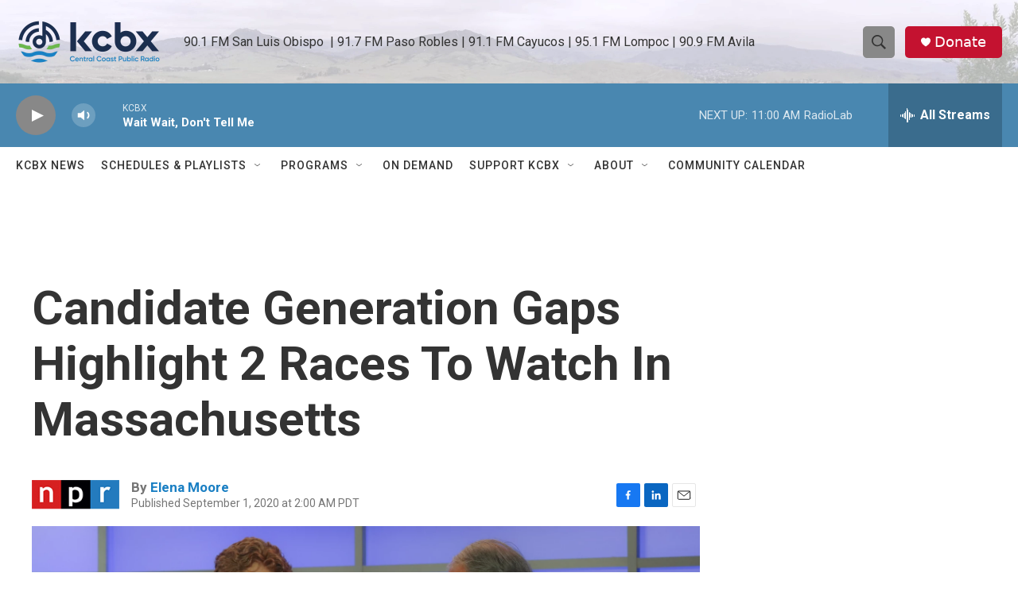

--- FILE ---
content_type: text/html
request_url: https://apps.npr.org/elections20-primaries/embeds/?live=&race=S&data=MA_S_9_1_2020&party=Dem&link=https%3A%2F%2Fapps.npr.org%2Felections20-primaries%2Fstates%2FMA.html&initialWidth=700&childId=responsive-embed-MA-S-9-1-2020&parentTitle=Candidate%20Generation%20Gaps%20Highlight%202%20Races%20To%20Watch%20In%20Massachusetts&parentUrl=https%3A%2F%2Fwww.kcbx.org%2F2020-09-01%2Fcandidate-generation-gaps-highlight-2-races-to-watch-in-massachusetts
body_size: 7558
content:
<!doctype html>
<html lang="en-US">
  <head>
    <meta charset="utf-8">
    <meta name="viewport" content="width=device-width,initial-scale=1">
    <link rel="stylesheet" type="text/css" href="../embed.css">
    <!-- webfonts -->
<script>
/*
 * Copyright 2013 Small Batch, Inc.
 *
 * Licensed under the Apache License, Version 2.0 (the "License"); you may not
 * use this file except in compliance with the License. You may obtain a copy of
 * the License at
 *
 * http://www.apache.org/licenses/LICENSE-2.0
 *
 * Unless required by applicable law or agreed to in writing, software
 * distributed under the License is distributed on an "AS IS" BASIS, WITHOUT
 * WARRANTIES OR CONDITIONS OF ANY KIND, either express or implied. See the
 * License for the specific language governing permissions and limitations under
 * the License.
 */
;(function(window,document,undefined){
var j=!0,k=null,l=!1;function p(a){return function(){return this[a]}}var aa=this;function q(a,b){var c=a.split("."),d=aa;!(c[0]in d)&&d.execScript&&d.execScript("var "+c[0]);for(var e;c.length&&(e=c.shift());)!c.length&&void 0!==b?d[e]=b:d=d[e]?d[e]:d[e]={}}function ba(a,b,c){return a.call.apply(a.bind,arguments)}
function ca(a,b,c){if(!a)throw Error();if(2<arguments.length){var d=Array.prototype.slice.call(arguments,2);return function(){var c=Array.prototype.slice.call(arguments);Array.prototype.unshift.apply(c,d);return a.apply(b,c)}}return function(){return a.apply(b,arguments)}}function s(a,b,c){s=Function.prototype.bind&&-1!=Function.prototype.bind.toString().indexOf("native code")?ba:ca;return s.apply(k,arguments)}var da=Date.now||function(){return+new Date};function ea(a,b){this.G=a;this.u=b||a;this.z=this.u.document}ea.prototype.createElement=function(a,b,c){a=this.z.createElement(a);if(b)for(var d in b)b.hasOwnProperty(d)&&("style"==d?a.style.cssText=b[d]:a.setAttribute(d,b[d]));c&&a.appendChild(this.z.createTextNode(c));return a};function fa(a,b,c){a=a.z.getElementsByTagName(b)[0];a||(a=document.documentElement);a&&a.lastChild&&a.insertBefore(c,a.lastChild)}
function t(a,b){for(var c=a.className.split(/\s+/),d=0,e=c.length;d<e;d++)if(c[d]==b)return;c.push(b);a.className=c.join(" ").replace(/\s+/g," ").replace(/^\s+|\s+$/,"")}function u(a,b){for(var c=a.className.split(/\s+/),d=[],e=0,f=c.length;e<f;e++)c[e]!=b&&d.push(c[e]);a.className=d.join(" ").replace(/\s+/g," ").replace(/^\s+|\s+$/,"")}function ga(a,b){for(var c=a.className.split(/\s+/),d=0,e=c.length;d<e;d++)if(c[d]==b)return j;return l}
function v(a){var b=a.u.location.protocol;"about:"==b&&(b=a.G.location.protocol);return"https:"==b?"https:":"http:"}function w(a,b){var c=a.createElement("link",{rel:"stylesheet",href:b}),d=l;c.onload=function(){d||(d=j)};c.onerror=function(){d||(d=j)};fa(a,"head",c)}
function x(a,b,c,d){var e=a.z.getElementsByTagName("head")[0];if(e){var f=a.createElement("script",{src:b}),g=l;f.onload=f.onreadystatechange=function(){if(!g&&(!this.readyState||"loaded"==this.readyState||"complete"==this.readyState))g=j,c&&c(k),f.onload=f.onreadystatechange=k,"HEAD"==f.parentNode.tagName&&e.removeChild(f)};e.appendChild(f);window.setTimeout(function(){g||(g=j,c&&c(Error("Script load timeout")))},d||5E3);return f}return k};function y(a,b,c){this.w=a;this.S=b;this.za=c}q("webfont.BrowserInfo",y);y.prototype.pa=p("w");y.prototype.hasWebFontSupport=y.prototype.pa;y.prototype.qa=p("S");y.prototype.hasWebKitFallbackBug=y.prototype.qa;y.prototype.ra=p("za");y.prototype.hasWebKitMetricsBug=y.prototype.ra;function z(a,b,c,d){this.e=a!=k?a:k;this.o=b!=k?b:k;this.aa=c!=k?c:k;this.f=d!=k?d:k}var ha=/^([0-9]+)(?:[\._-]([0-9]+))?(?:[\._-]([0-9]+))?(?:[\._+-]?(.*))?$/;z.prototype.toString=function(){return[this.e,this.o||"",this.aa||"",this.f||""].join("")};
function A(a){a=ha.exec(a);var b=k,c=k,d=k,e=k;a&&(a[1]!==k&&a[1]&&(b=parseInt(a[1],10)),a[2]!==k&&a[2]&&(c=parseInt(a[2],10)),a[3]!==k&&a[3]&&(d=parseInt(a[3],10)),a[4]!==k&&a[4]&&(e=/^[0-9]+$/.test(a[4])?parseInt(a[4],10):a[4]));return new z(b,c,d,e)};function B(a,b,c,d,e,f,g,h,m,n,r){this.J=a;this.Fa=b;this.ya=c;this.fa=d;this.Da=e;this.ea=f;this.wa=g;this.Ea=h;this.va=m;this.da=n;this.k=r}q("webfont.UserAgent",B);B.prototype.getName=p("J");B.prototype.getName=B.prototype.getName;B.prototype.oa=p("ya");B.prototype.getVersion=B.prototype.oa;B.prototype.ka=p("fa");B.prototype.getEngine=B.prototype.ka;B.prototype.la=p("ea");B.prototype.getEngineVersion=B.prototype.la;B.prototype.ma=p("wa");B.prototype.getPlatform=B.prototype.ma;B.prototype.na=p("va");
B.prototype.getPlatformVersion=B.prototype.na;B.prototype.ja=p("da");B.prototype.getDocumentMode=B.prototype.ja;B.prototype.ia=p("k");B.prototype.getBrowserInfo=B.prototype.ia;function C(a,b){this.a=a;this.H=b}var ia=new B("Unknown",new z,"Unknown","Unknown",new z,"Unknown","Unknown",new z,"Unknown",void 0,new y(l,l,l));
C.prototype.parse=function(){var a;if(-1!=this.a.indexOf("MSIE")){a=D(this);var b=E(this),c=A(b),d=F(this.a,/MSIE ([\d\w\.]+)/,1),e=A(d);a=new B("MSIE",e,d,"MSIE",e,d,a,c,b,G(this.H),new y("Windows"==a&&6<=e.e||"Windows Phone"==a&&8<=c.e,l,l))}else if(-1!=this.a.indexOf("Opera"))a:{a="Unknown";var b=F(this.a,/Presto\/([\d\w\.]+)/,1),c=A(b),d=E(this),e=A(d),f=G(this.H);c.e!==k?a="Presto":(-1!=this.a.indexOf("Gecko")&&(a="Gecko"),b=F(this.a,/rv:([^\)]+)/,1),c=A(b));if(-1!=this.a.indexOf("Opera Mini/")){var g=
F(this.a,/Opera Mini\/([\d\.]+)/,1),h=A(g);a=new B("OperaMini",h,g,a,c,b,D(this),e,d,f,new y(l,l,l))}else{if(-1!=this.a.indexOf("Version/")&&(g=F(this.a,/Version\/([\d\.]+)/,1),h=A(g),h.e!==k)){a=new B("Opera",h,g,a,c,b,D(this),e,d,f,new y(10<=h.e,l,l));break a}g=F(this.a,/Opera[\/ ]([\d\.]+)/,1);h=A(g);a=h.e!==k?new B("Opera",h,g,a,c,b,D(this),e,d,f,new y(10<=h.e,l,l)):new B("Opera",new z,"Unknown",a,c,b,D(this),e,d,f,new y(l,l,l))}}else/OPR\/[\d.]+/.test(this.a)?a=ja(this):/AppleWeb(K|k)it/.test(this.a)?
a=ja(this):-1!=this.a.indexOf("Gecko")?(a="Unknown",b=new z,c="Unknown",d=E(this),e=A(d),f=l,-1!=this.a.indexOf("Firefox")?(a="Firefox",c=F(this.a,/Firefox\/([\d\w\.]+)/,1),b=A(c),f=3<=b.e&&5<=b.o):-1!=this.a.indexOf("Mozilla")&&(a="Mozilla"),g=F(this.a,/rv:([^\)]+)/,1),h=A(g),f||(f=1<h.e||1==h.e&&9<h.o||1==h.e&&9==h.o&&2<=h.aa||g.match(/1\.9\.1b[123]/)!=k||g.match(/1\.9\.1\.[\d\.]+/)!=k),a=new B(a,b,c,"Gecko",h,g,D(this),e,d,G(this.H),new y(f,l,l))):a=ia;return a};
function D(a){var b=F(a.a,/(iPod|iPad|iPhone|Android|Windows Phone|BB\d{2}|BlackBerry)/,1);if(""!=b)return/BB\d{2}/.test(b)&&(b="BlackBerry"),b;a=F(a.a,/(Linux|Mac_PowerPC|Macintosh|Windows|CrOS)/,1);return""!=a?("Mac_PowerPC"==a&&(a="Macintosh"),a):"Unknown"}
function E(a){var b=F(a.a,/(OS X|Windows NT|Android) ([^;)]+)/,2);if(b||(b=F(a.a,/Windows Phone( OS)? ([^;)]+)/,2))||(b=F(a.a,/(iPhone )?OS ([\d_]+)/,2)))return b;if(b=F(a.a,/(?:Linux|CrOS) ([^;)]+)/,1))for(var b=b.split(/\s/),c=0;c<b.length;c+=1)if(/^[\d\._]+$/.test(b[c]))return b[c];return(a=F(a.a,/(BB\d{2}|BlackBerry).*?Version\/([^\s]*)/,2))?a:"Unknown"}
function ja(a){var b=D(a),c=E(a),d=A(c),e=F(a.a,/AppleWeb(?:K|k)it\/([\d\.\+]+)/,1),f=A(e),g="Unknown",h=new z,m="Unknown",n=l;/OPR\/[\d.]+/.test(a.a)?g="Opera":-1!=a.a.indexOf("Chrome")||-1!=a.a.indexOf("CrMo")||-1!=a.a.indexOf("CriOS")?g="Chrome":/Silk\/\d/.test(a.a)?g="Silk":"BlackBerry"==b||"Android"==b?g="BuiltinBrowser":-1!=a.a.indexOf("PhantomJS")?g="PhantomJS":-1!=a.a.indexOf("Safari")?g="Safari":-1!=a.a.indexOf("AdobeAIR")&&(g="AdobeAIR");"BuiltinBrowser"==g?m="Unknown":"Silk"==g?m=F(a.a,
/Silk\/([\d\._]+)/,1):"Chrome"==g?m=F(a.a,/(Chrome|CrMo|CriOS)\/([\d\.]+)/,2):-1!=a.a.indexOf("Version/")?m=F(a.a,/Version\/([\d\.\w]+)/,1):"AdobeAIR"==g?m=F(a.a,/AdobeAIR\/([\d\.]+)/,1):"Opera"==g?m=F(a.a,/OPR\/([\d.]+)/,1):"PhantomJS"==g&&(m=F(a.a,/PhantomJS\/([\d.]+)/,1));h=A(m);n="AdobeAIR"==g?2<h.e||2==h.e&&5<=h.o:"BlackBerry"==b?10<=d.e:"Android"==b?2<d.e||2==d.e&&1<d.o:526<=f.e||525<=f.e&&13<=f.o;return new B(g,h,m,"AppleWebKit",f,e,b,d,c,G(a.H),new y(n,536>f.e||536==f.e&&11>f.o,"iPhone"==
b||"iPad"==b||"iPod"==b||"Macintosh"==b))}function F(a,b,c){return(a=a.match(b))&&a[c]?a[c]:""}function G(a){if(a.documentMode)return a.documentMode};function ka(a){this.ua=a||"-"}ka.prototype.f=function(a){for(var b=[],c=0;c<arguments.length;c++)b.push(arguments[c].replace(/[\W_]+/g,"").toLowerCase());return b.join(this.ua)};function H(a,b){this.J=a;this.T=4;this.K="n";var c=(b||"n4").match(/^([nio])([1-9])$/i);c&&(this.K=c[1],this.T=parseInt(c[2],10))}H.prototype.getName=p("J");function I(a){return a.K+a.T}function la(a){var b=4,c="n",d=k;a&&((d=a.match(/(normal|oblique|italic)/i))&&d[1]&&(c=d[1].substr(0,1).toLowerCase()),(d=a.match(/([1-9]00|normal|bold)/i))&&d[1]&&(/bold/i.test(d[1])?b=7:/[1-9]00/.test(d[1])&&(b=parseInt(d[1].substr(0,1),10))));return c+b};function ma(a,b,c){this.c=a;this.h=b;this.M=c;this.j="wf";this.g=new ka("-")}function na(a){t(a.h,a.g.f(a.j,"loading"));J(a,"loading")}function K(a){u(a.h,a.g.f(a.j,"loading"));ga(a.h,a.g.f(a.j,"active"))||t(a.h,a.g.f(a.j,"inactive"));J(a,"inactive")}function J(a,b,c){if(a.M[b])if(c)a.M[b](c.getName(),I(c));else a.M[b]()};function L(a,b){this.c=a;this.C=b;this.s=this.c.createElement("span",{"aria-hidden":"true"},this.C)}
function M(a,b){var c;c=[];for(var d=b.J.split(/,\s*/),e=0;e<d.length;e++){var f=d[e].replace(/['"]/g,"");-1==f.indexOf(" ")?c.push(f):c.push("'"+f+"'")}c=c.join(",");d="normal";e=b.T+"00";"o"===b.K?d="oblique":"i"===b.K&&(d="italic");a.s.style.cssText="position:absolute;top:-999px;left:-999px;font-size:300px;width:auto;height:auto;line-height:normal;margin:0;padding:0;font-variant:normal;white-space:nowrap;font-family:"+c+";"+("font-style:"+d+";font-weight:"+e+";")}
function N(a){fa(a.c,"body",a.s)}L.prototype.remove=function(){var a=this.s;a.parentNode&&a.parentNode.removeChild(a)};function oa(a,b,c,d,e,f,g,h){this.U=a;this.sa=b;this.c=c;this.q=d;this.C=h||"BESbswy";this.k=e;this.F={};this.R=f||5E3;this.Y=g||k;this.B=this.A=k;a=new L(this.c,this.C);N(a);for(var m in O)O.hasOwnProperty(m)&&(M(a,new H(O[m],I(this.q))),this.F[O[m]]=a.s.offsetWidth);a.remove()}var O={Ca:"serif",Ba:"sans-serif",Aa:"monospace"};
oa.prototype.start=function(){this.A=new L(this.c,this.C);N(this.A);this.B=new L(this.c,this.C);N(this.B);this.xa=da();M(this.A,new H(this.q.getName()+",serif",I(this.q)));M(this.B,new H(this.q.getName()+",sans-serif",I(this.q)));qa(this)};function ra(a,b,c){for(var d in O)if(O.hasOwnProperty(d)&&b===a.F[O[d]]&&c===a.F[O[d]])return j;return l}
function qa(a){var b=a.A.s.offsetWidth,c=a.B.s.offsetWidth;b===a.F.serif&&c===a.F["sans-serif"]||a.k.S&&ra(a,b,c)?da()-a.xa>=a.R?a.k.S&&ra(a,b,c)&&(a.Y===k||a.Y.hasOwnProperty(a.q.getName()))?P(a,a.U):P(a,a.sa):setTimeout(s(function(){qa(this)},a),25):P(a,a.U)}function P(a,b){a.A.remove();a.B.remove();b(a.q)};function R(a,b,c,d){this.c=b;this.t=c;this.N=0;this.ba=this.X=l;this.R=d;this.k=a.k}function sa(a,b,c,d,e){if(0===b.length&&e)K(a.t);else{a.N+=b.length;e&&(a.X=e);for(e=0;e<b.length;e++){var f=b[e],g=c[f.getName()],h=a.t,m=f;t(h.h,h.g.f(h.j,m.getName(),I(m).toString(),"loading"));J(h,"fontloading",m);(new oa(s(a.ga,a),s(a.ha,a),a.c,f,a.k,a.R,d,g)).start()}}}
R.prototype.ga=function(a){var b=this.t;u(b.h,b.g.f(b.j,a.getName(),I(a).toString(),"loading"));u(b.h,b.g.f(b.j,a.getName(),I(a).toString(),"inactive"));t(b.h,b.g.f(b.j,a.getName(),I(a).toString(),"active"));J(b,"fontactive",a);this.ba=j;ta(this)};R.prototype.ha=function(a){var b=this.t;u(b.h,b.g.f(b.j,a.getName(),I(a).toString(),"loading"));ga(b.h,b.g.f(b.j,a.getName(),I(a).toString(),"active"))||t(b.h,b.g.f(b.j,a.getName(),I(a).toString(),"inactive"));J(b,"fontinactive",a);ta(this)};
function ta(a){0==--a.N&&a.X&&(a.ba?(a=a.t,u(a.h,a.g.f(a.j,"loading")),u(a.h,a.g.f(a.j,"inactive")),t(a.h,a.g.f(a.j,"active")),J(a,"active")):K(a.t))};function S(a,b,c){this.G=a;this.V=b;this.a=c;this.O=this.P=0}function T(a,b){U.V.Z[a]=b}S.prototype.load=function(a){var b=a.context||this.G;this.c=new ea(this.G,b);b=new ma(this.c,b.document.documentElement,a);if(this.a.k.w){var c=this.V,d=this.c,e=[],f;for(f in a)if(a.hasOwnProperty(f)){var g=c.Z[f];g&&e.push(g(a[f],d))}a=a.timeout;this.O=this.P=e.length;a=new R(this.a,this.c,b,a);f=0;for(c=e.length;f<c;f++)d=e[f],d.v(this.a,s(this.ta,this,d,b,a))}else K(b)};
S.prototype.ta=function(a,b,c,d){var e=this;d?a.load(function(a,d,h){var m=0==--e.P;m&&na(b);setTimeout(function(){sa(c,a,d||{},h||k,m)},0)}):(a=0==--this.P,this.O--,a&&(0==this.O?K(b):na(b)),sa(c,[],{},k,a))};var ua=window,va=(new C(navigator.userAgent,document)).parse(),U=ua.WebFont=new S(window,new function(){this.Z={}},va);U.load=U.load;function V(a,b){this.c=a;this.d=b}V.prototype.load=function(a){var b,c,d=this.d.urls||[],e=this.d.families||[];b=0;for(c=d.length;b<c;b++)w(this.c,d[b]);d=[];b=0;for(c=e.length;b<c;b++){var f=e[b].split(":");if(f[1])for(var g=f[1].split(","),h=0;h<g.length;h+=1)d.push(new H(f[0],g[h]));else d.push(new H(f[0]))}a(d)};V.prototype.v=function(a,b){return b(a.k.w)};T("custom",function(a,b){return new V(b,a)});function W(a,b){this.c=a;this.d=b;this.m=[]}W.prototype.D=function(a){return v(this.c)+(this.d.api||"//f.fontdeck.com/s/css/js/")+(this.c.u.location.hostname||this.c.G.location.hostname)+"/"+a+".js"};
W.prototype.v=function(a,b){var c=this.d.id,d=this.c.u,e=this;c?(d.__webfontfontdeckmodule__||(d.__webfontfontdeckmodule__={}),d.__webfontfontdeckmodule__[c]=function(a,c){for(var d=0,m=c.fonts.length;d<m;++d){var n=c.fonts[d];e.m.push(new H(n.name,la("font-weight:"+n.weight+";font-style:"+n.style)))}b(a)},x(this.c,this.D(c),function(a){a&&b(l)})):b(l)};W.prototype.load=function(a){a(this.m)};T("fontdeck",function(a,b){return new W(b,a)});function wa(a,b,c){this.L=a?a:b+xa;this.p=[];this.Q=[];this.ca=c||""}var xa="//fonts.googleapis.com/css";wa.prototype.f=function(){if(0==this.p.length)throw Error("No fonts to load !");if(-1!=this.L.indexOf("kit="))return this.L;for(var a=this.p.length,b=[],c=0;c<a;c++)b.push(this.p[c].replace(/ /g,"+"));a=this.L+"?family="+b.join("%7C");0<this.Q.length&&(a+="&subset="+this.Q.join(","));0<this.ca.length&&(a+="&text="+encodeURIComponent(this.ca));return a};function ya(a){this.p=a;this.$=[];this.I={}}
var za={latin:"BESbswy",cyrillic:"&#1081;&#1103;&#1046;",greek:"&#945;&#946;&#931;",khmer:"&#x1780;&#x1781;&#x1782;",Hanuman:"&#x1780;&#x1781;&#x1782;"},Aa={thin:"1",extralight:"2","extra-light":"2",ultralight:"2","ultra-light":"2",light:"3",regular:"4",book:"4",medium:"5","semi-bold":"6",semibold:"6","demi-bold":"6",demibold:"6",bold:"7","extra-bold":"8",extrabold:"8","ultra-bold":"8",ultrabold:"8",black:"9",heavy:"9",l:"3",r:"4",b:"7"},Ba={i:"i",italic:"i",n:"n",normal:"n"},Ca=RegExp("^(thin|(?:(?:extra|ultra)-?)?light|regular|book|medium|(?:(?:semi|demi|extra|ultra)-?)?bold|black|heavy|l|r|b|[1-9]00)?(n|i|normal|italic)?$");
ya.prototype.parse=function(){for(var a=this.p.length,b=0;b<a;b++){var c=this.p[b].split(":"),d=c[0].replace(/\+/g," "),e=["n4"];if(2<=c.length){var f;var g=c[1];f=[];if(g)for(var g=g.split(","),h=g.length,m=0;m<h;m++){var n;n=g[m];if(n.match(/^[\w]+$/)){n=Ca.exec(n.toLowerCase());var r=void 0;if(n==k)r="";else{r=void 0;r=n[1];if(r==k||""==r)r="4";else var pa=Aa[r],r=pa?pa:isNaN(r)?"4":r.substr(0,1);r=[n[2]==k||""==n[2]?"n":Ba[n[2]],r].join("")}n=r}else n="";n&&f.push(n)}0<f.length&&(e=f);3==c.length&&
(c=c[2],f=[],c=!c?f:c.split(","),0<c.length&&(c=za[c[0]])&&(this.I[d]=c))}this.I[d]||(c=za[d])&&(this.I[d]=c);for(c=0;c<e.length;c+=1)this.$.push(new H(d,e[c]))}};function X(a,b,c){this.a=a;this.c=b;this.d=c}var Da={Arimo:j,Cousine:j,Tinos:j};X.prototype.v=function(a,b){b(a.k.w)};X.prototype.load=function(a){var b=this.c;if("MSIE"==this.a.getName()&&this.d.blocking!=j){var c=s(this.W,this,a),d=function(){b.z.body?c():setTimeout(d,0)};d()}else this.W(a)};
X.prototype.W=function(a){for(var b=this.c,c=new wa(this.d.api,v(b),this.d.text),d=this.d.families,e=d.length,f=0;f<e;f++){var g=d[f].split(":");3==g.length&&c.Q.push(g.pop());var h="";2==g.length&&""!=g[1]&&(h=":");c.p.push(g.join(h))}d=new ya(d);d.parse();w(b,c.f());a(d.$,d.I,Da)};T("google",function(a,b){var c=(new C(navigator.userAgent,document)).parse();return new X(c,b,a)});function Y(a,b){this.c=a;this.d=b}var Ea={regular:"n4",bold:"n7",italic:"i4",bolditalic:"i7",r:"n4",b:"n7",i:"i4",bi:"i7"};Y.prototype.v=function(a,b){return b(a.k.w)};Y.prototype.load=function(a){w(this.c,v(this.c)+"//webfonts.fontslive.com/css/"+this.d.key+".css");for(var b=this.d.families,c=[],d=0,e=b.length;d<e;d++)c.push.apply(c,Fa(b[d]));a(c)};
function Fa(a){var b=a.split(":");a=b[0];if(b[1]){for(var c=b[1].split(","),b=[],d=0,e=c.length;d<e;d++){var f=c[d];if(f){var g=Ea[f];b.push(g?g:f)}}c=[];for(d=0;d<b.length;d+=1)c.push(new H(a,b[d]));return c}return[new H(a)]}T("ascender",function(a,b){return new Y(b,a)});function Z(a,b,c){this.a=a;this.c=b;this.d=c;this.m=[]}Z.prototype.v=function(a,b){var c=this,d=c.d.projectId,e=c.d.version;if(d){var f=c.c.u;x(this.c,c.D(d,e),function(e){if(e)b(l);else{if(f["__mti_fntLst"+d]&&(e=f["__mti_fntLst"+d]()))for(var h=0;h<e.length;h++)c.m.push(new H(e[h].fontfamily));b(a.k.w)}}).id="__MonotypeAPIScript__"+d}else b(l)};
Z.prototype.D=function(a,b){var c=v(this.c),d=(this.d.api||"fast.fonts.com/jsapi").replace(/^.*http(s?):(\/\/)?/,"");return c+"//"+d+"/"+a+".js"+(b?"?v="+b:"")};Z.prototype.load=function(a){a(this.m)};T("monotype",function(a,b){var c=(new C(navigator.userAgent,document)).parse();return new Z(c,b,a)});function $(a,b){this.c=a;this.d=b;this.m=[]}$.prototype.D=function(a){var b=v(this.c);return(this.d.api||b+"//use.typekit.net")+"/"+a+".js"};
$.prototype.v=function(a,b){var c=this.d.id,d=this.d,e=this.c.u,f=this;c?(e.__webfonttypekitmodule__||(e.__webfonttypekitmodule__={}),e.__webfonttypekitmodule__[c]=function(c){c(a,d,function(a,c,d){for(var e=0;e<c.length;e+=1){var g=d[c[e]];if(g)for(var Q=0;Q<g.length;Q+=1)f.m.push(new H(c[e],g[Q]));else f.m.push(new H(c[e]))}b(a)})},x(this.c,this.D(c),function(a){a&&b(l)},2E3)):b(l)};$.prototype.load=function(a){a(this.m)};T("typekit",function(a,b){return new $(b,a)});window.WebFontConfig&&U.load(window.WebFontConfig);
})(this,document);
WebFont.load({
  custom: {
    families: [
      'Gotham SSm:n4,n7',
      'Knockout 31 4r:n4'
    ],
    urls: [
      'https://s.npr.org/templates/css/fonts/GothamSSm.css',
      'https://s.npr.org/templates/css/fonts/Knockout.css'
    ]
  },
  timeout: 10000
});
</script>

    <base target="_blank">
  </head>
  <body>
    <script>
      var here = new URL(window.location);
      document.body.classList.add(here.searchParams.get("theme"));
    </script>

    <div class="embed-row">
      <div class="placeholder"></div>
      <hr data-theme-exclude="homepage">
      <delegate-total data-theme-exclude="homepage" src="../data/delegates.json" live></delegate-total>
    </div>

    <script src="custom.js" async></script>
    <!-- Google Analytics -->
<script>
(function(i,s,o,g,r,a,m){i['GoogleAnalyticsObject']=r;i[r]=i[r]||function(){
(i[r].q=i[r].q||[]).push(arguments)},i[r].l=1*new Date();a=s.createElement(o),
m=s.getElementsByTagName(o)[0];a.async=1;a.src=g;m.parentNode.insertBefore(a,m)
})(window,document,'script','https://www.google-analytics.com/analytics.js','ga');


ga("create", "UA-5828686-75", "auto");
// By default Google tracks the query string, but we want to ignore it.
var here = new URL(window.location);

ga("set", "location", here.protocol + "//" + here.hostname + here.pathname);
ga("set", "page", here.pathname);

// Custom dimensions & metrics
var parentUrl = here.searchParams.has("parentUrl") ? new URL(here.searchParams.get("parentUrl")) : "";
var parentHostname = "";

if (parentUrl) {
    parentHostname = parentUrl.hostname;
}

var initialWidth = here.searchParams.get("initialWidth") || "";

ga("set", {
  dimension1: parentUrl,
  dimension2: parentHostname,
  dimension3: initialWidth
});

ga("send", "pageview");
</script>
<!-- End Google Analytics -->


  </body>
</html>


--- FILE ---
content_type: text/html; charset=utf-8
request_url: https://www.google.com/recaptcha/api2/aframe
body_size: 184
content:
<!DOCTYPE HTML><html><head><meta http-equiv="content-type" content="text/html; charset=UTF-8"></head><body><script nonce="Fa9X8NKrEGaVxFYO1mOpIQ">/** Anti-fraud and anti-abuse applications only. See google.com/recaptcha */ try{var clients={'sodar':'https://pagead2.googlesyndication.com/pagead/sodar?'};window.addEventListener("message",function(a){try{if(a.source===window.parent){var b=JSON.parse(a.data);var c=clients[b['id']];if(c){var d=document.createElement('img');d.src=c+b['params']+'&rc='+(localStorage.getItem("rc::a")?sessionStorage.getItem("rc::b"):"");window.document.body.appendChild(d);sessionStorage.setItem("rc::e",parseInt(sessionStorage.getItem("rc::e")||0)+1);localStorage.setItem("rc::h",'1769278424285');}}}catch(b){}});window.parent.postMessage("_grecaptcha_ready", "*");}catch(b){}</script></body></html>

--- FILE ---
content_type: text/css
request_url: https://apps.npr.org/elections20-primaries/embed.css
body_size: 1074
content:
/*
 * Media queries
 */
/*
 * Fonts
 */
/*
 * Colors
 */
.sr-only {
  opacity: 0;
  position: absolute;
  left: -1000px;
  clip: inset(0, 0, 0, 0);
  width: 1px;
  height: 1px;
}
:root {
  --foreground: #333;
  --secondary: #787878;
  --background: white;
  --shaded: #efefef;
  --outline: var(--background);
  --accent: var(--secondary);
  --accent-fade: rgba(136, 136, 136, 0.3);
  --dem: #237bbd;
  --gop: #d62021;
  --dem-fade: rgba(35, 123, 189, 0.3);
  --gop-fade: rgba(214, 32, 33, 0.3);
  --link: #237bbd;
  --link-secondary: var(--foreground);
  --font-size: 14px;
  --side-margin: 15px;
  --divider: #999;
  --divider-minor: #dadada;
  --background-faded: rgba(255, 255, 255, 0);
}
@media (min-width: 651px) {
  :root {
    --side-margin: 20px;
  }
}
body.dark {
  --foreground: white;
  --secondary: #aaa;
  --background: #333;
  --shaded: #222;
  --outline: var(--background);
  --link: var(--foreground);
  --link-secondary: #ccc;
  --divider: #787878;
  --divider-minor: #555;
  --background-faded: rgba(51, 15, 51, 0);
  --dem-fade: rgba(35, 123, 189, 0.4);
}
body.social {
  --font-size: 17px;
}
html,
body {
  background: transparent;
  color: var(--foreground);
}
[hidden] {
  display: none !important;
}
* {
  -webkit-box-sizing: border-box;
  -moz-box-sizing: border-box;
  -ms-box-sizing: border-box;
  box-sizing: border-box;
  -webkit-tap-highlight-color: transparent;
}
body {
  padding: 0;
  margin: 0;
  touch-action: manipulation;
  font: 14px/1.4 'Helvetica Neue', 'Helvetica', 'Arial', sans-serif;
}
img,
svg {
  max-width: 100%;
}
h1 {
  font-family: 'Gotham SSm', Helvetica, Arial, sans-serif;
  font-weight: normal;
  font-size: 20px;
  color: #666;
}
a,
a:visited {
  color: #4774CC;
}
a:hover,
a:active,
a:focus {
  color: #bccae5;
}
img:not([alt]) {
  outline: 3px solid red;
}
[aria-hidden] img:not([alt]),
[role="img"] img:not([alt]) {
  outline: none;
}
/* NPR standard partials */
google-ad .message {
  font-family: 'Gotham SSm', Helvetica, Arial, sans-serif;
  font-weight: normal;
  display: flex;
  padding: 12px 4px;
  justify-content: space-between;
  font-size: 0.7em;
  color: var(--secondary);
}
.embed-row {
  display: flex;
}
.embed-row > *:first-child {
  flex: 1;
}
.embed-row hr {
  margin: 0 22px;
  border: 1px solid var(--shaded);
}
@media (max-width: 768px) {
  .embed-row hr {
    margin: 22px 0;
  }
}
@media (max-width: 875px) {
  .extra-data-column .embed-row hr {
    margin: 22px 0;
  }
}
@media (max-width: 768px) {
  .embed-row {
    display: block;
  }
}
@media (max-width: 875px) {
  .embed-row.extra-data-column {
    display: block;
  }
}
body.homepage [data-theme-exclude="homepage"],
body.social [data-theme-exclude="homepage"] {
  display: none !important;
}
body.social president-results .results-header h3 {
  display: none;
}
body.social president-results .board .tbody,
body.social president-results .board .thead {
  columns: 1;
}
body.social president-results .board .sde,
body.social president-results .board .votes {
  display: none;
}
body.social president-results .board .percentage {
  padding-right: 0.9em;
}
body.social president-results .board .thead .tr.duplicate {
  display: none;
}
body.social president-results .metadata-row .show-more {
  display: none;
}
body.social president-results .foldable,
body.social president-results .row-wrapper.shown:nth-child(5),
body.social president-results .row-wrapper.shown:nth-child(6) {
  display: none !important;
}
body.social president-primary .footnote {
  display: none;
}
body.padded {
  padding: 1em 0;
}


--- FILE ---
content_type: application/javascript
request_url: https://apps.npr.org/elections20-primaries/embeds/custom.js
body_size: 18723
content:
(function(){
var createModuleFactory = function createModuleFactory(t){var e;return function(r){return e||t(e={exports:{},parent:r},e.exports),e.exports}};
var _$_template_20 = createModuleFactory(function (module, exports) {
module.exports = "<div class=\"results-header\">\n  <h3 data-as=\"headline\"></h3>\n  <span data-as=\"reporting\" class=\"reporting\"></span>\n</div>\n<div class=\"chatter\" data-as=\"chatter\"></div>\n<div data-as=\"content\" class=\"content\"></div>\n<div class=\"metadata-row\">\n  <button data-as=\"moreButton\" class=\"show-more\">\n    Show\n    <span class=\"more\">more</span><span class=\"fewer\">fewer</span>\n    candidates\n  </button>\n  <a data-as=\"resultsLink\" class=\"full-results\">See full results &rsaquo;</a>\n  <div class=\"text\">\n    <div class=\"source-line\">\n      Source: AP (<span data-as=\"updated\" class=\"updated\"></span>)\n    </div>\n    <div>\n      <div data-as=\"incumbency\"><span class=\"incumbent-icon\">&#9679;</span> - Incumbent</div>\n      <span data-as=\"footnote\" class=\"footnote\"></span>\n    </div>\n</div>\n"
});
var _$_template_16 = createModuleFactory(function (module, exports) {
module.exports = "<div class=\"results-header\">\n  <h3 data-as=\"headline\"></h3>\n  <span data-as=\"reporting\" class=\"reporting\"></span>\n</div>\n<div class=\"chatter\" data-as=\"chatter\"></div>\n<div data-as=\"content\" class=\"content\"></div>\n<div class=\"metadata-row\">\n  <button data-as=\"moreButton\" class=\"show-more\">\n    Show\n    <span class=\"more\">more</span><span class=\"fewer\">fewer</span>\n    candidates\n  </button>\n  <a data-as=\"resultsLink\" class=\"full-results\">See full results &rsaquo;</a>\n  <div class=\"text\">\n    <div class=\"source-line\">\n      Source: AP (<span data-as=\"updated\" class=\"updated\"></span>)\n    </div>\n    <div>\n      <span data-as=\"incumbency\"><span class=\"incumbent-icon\">&#9679;</span> - Incumbent</span>\n      <span data-as=\"footnote\" class=\"footnote\"></span>\n    </div>\n</div>\n"
});
var $ = (s, d = document) => Array.prototype.slice.call(d.querySelectorAll(s));

$.one = (s, d = document) => d.querySelector(s);

var _$$_29 = $;

var _$sidechain_3 = { exports: {} };
(function (g, f) {
  typeof _$sidechain_3.exports === 'object' && "object" !== 'undefined' ? _$sidechain_3.exports = f() : typeof define === 'function' && define.amd ? define(f) : (g = g || self, g.Sidechain = f());
})(this, function () {
  'use strict';

  var decodeLegacy = function (message) {
    var matcher = /pymxPYMx(.*?)xPYMx(.*?)xPYMx(.*)/;
    var matched = message.match(matcher);
    if (!matched) return {};
    var [_, id, type, value] = matched;
    return {
      type,
      value,
      sentinel: "pym"
    };
  };

  var decode = function (message) {
    if (message.match(/^pym/)) {
      return decodeLegacy(message);
    }

    return JSON.stringify(message);
  };

  var encodeLegacy = function (id, param, value) {
    return ["pym", id, param, value].join("xPYMx");
  };

  class SidechainGuest {
    constructor(options = {}) {
      var here = new URL(window.location);
      this.id = options.id || here.searchParams.get("childId");
      this.options = options;
      this.lastHeight = 0;
      this.listeners = {};
      this.sendHeight = this.sendHeight.bind(this);
      this.onMessage = this.onMessage.bind(this);
      window.addEventListener("resize", this.sendHeight);
      window.addEventListener("message", this.onMessage);

      if (!options.disablePolling) {
        setInterval(() => this.sendHeight(), options.polling || 300);
      }

      this.sendHeight();
    }

    sendMessage(message) {
      if (typeof message == "object" && !(message instanceof Array)) {
        if (this.options.sentinel && !message.sentinel) {
          message.sentinel = this.options.sentinel;
        }
      }

      window.parent.postMessage(message, "*");
    }

    sendLegacy(param, value) {
      var pymFormatted = encodeLegacy(this.id, param, value);
      window.parent.postMessage(pymFormatted, "*");
    }

    on(event, callback) {
      if (!this.listeners[event]) this.listeners[event] = [];
      this.listeners[event].push(callback);
    }

    off(event, callback) {
      if (!callback) {
        delete this.listeners[event];
      } else {
        this.listeners[event] = this.listeners[event].filter(c => c != callback);
      }
    }

    onMessage(e) {
      var decoded = typeof e.data == "string" ? decode(e.data) : e.data;

      if (decoded.sentinel == "pym" && decoded.type in this.listeners) {
        this.listeners[decoded.type].forEach(cb => cb(decoded.value));
      }
    }

    sendHeight() {
      var height = document.documentElement.offsetHeight;
      if (this.lastHeight == height) return;
      this.lastHeight = height;
      var pymFormatted = encodeLegacy(this.id, "height", height); // for convenience, we just use the same format as AMP

      var ampFormatted = {
        sentinel: "amp",
        type: "embed-size",
        height
      };
      this.sendMessage(pymFormatted);
      this.sendMessage(ampFormatted);
    }

  }

  class Sidechain extends HTMLElement {
    constructor() {
      super();
      var iframe = this.iframe = document.createElement("iframe");
      iframe.style.width = "100%";
      iframe.style.border = "none";
      iframe.setAttribute("seamless", "true");
      iframe.setAttribute("scrolling", "no");
      this.onMessage = this.onMessage.bind(this);
    }

    connectedCallback() {
      if (!this.iframe.parentElement) {
        this.style.display = "block";
        var root = this.attachShadow ? this.attachShadow({
          mode: "open"
        }) : this;
        root.appendChild(this.iframe);
      }

      window.addEventListener("message", this.onMessage);
    }

    disconnectedCallback() {
      window.removeEventListener("message", this.onMessage);
    }

    static get observedAttributes() {
      return ["src", "id"];
    }

    attributeChangedCallback(attribute, was, value) {
      switch (attribute) {
        case "src":
          this.iframe.src = value;
          break;

        case "id":
          this.iframe.id = value;
      }
    }

    onMessage(e) {
      // ignore other iframes
      if (e.source != this.iframe.contentWindow) return;
      var decoded = typeof e.data == "string" ? decode(e.data) : e.data;

      if (decoded.type == "embed-size" || decoded.type == "height") {
        this.iframe.height = decoded.value || decoded.height;
      }
    }

    sendMessage(message) {
      if (typeof message == "object" && !(message instanceof Array) && this.hasAttribute("sentinel")) {
        message.sentinel = message.sentinel || this.getAttribute("sentinel");
      }

      this.iframe.contentWindow.postMessage(message, "*");
    }

    sendLegacy(param, value) {
      var pymFormatted = encodeLegacy(this.id, param, value);
      this.sendMessage(pymFormatted);
    }

    static registerGuest(options) {
      return new SidechainGuest(options);
    }

    static matchMessage(pattern, callback) {
      return function (e) {
        var {
          data
        } = e;

        for (var k in pattern) {
          if (data[k] !== pattern[k]) return;
        }

        callback(e.data, e);
      };
    }

  }

  try {
    customElements.define("side-chain", Sidechain);
  } catch (err) {
    console.log("Sidechain couldn't be (re)defined");
  }

  return Sidechain;
});

_$sidechain_3 = _$sidechain_3.exports
/*

Custom element base class. Provides utility methods and common code patterns.

*/
class ElementBase extends HTMLElement {
  constructor() {
    super(); // new.target is the current constructor function

    var def = new.target; // bind methods for events to the current element

    if (def.boundMethods) {
      def.boundMethods.forEach(f => this[f] = this[f].bind(this));
    } // these properties will update their attributes


    if (def.mirroredProps) {
      def.mirroredProps.forEach(p => Object.defineProperty(this, p, {
        get() {
          this.getAttribute(p);
        },

        set(v) {
          this.setAttribute(p, v);
          return v;
        }

      }));
    }
  } // send an event up the tree


  dispatch(event, detail) {
    var e = new CustomEvent(event, {
      bubbles: true,
      composed: true,
      detail
    });
    this.dispatchEvent(e);
  } // catch and halt an event
  // useful for modifying and re-dispatching events


  capture(event, listener) {
    this.addEventListener(event, function (e) {
      e.stopPropagation();
      listener(e);
    });
  } // looks for a static template getter on the class
  // injects that HTML into the element's light DOM
  // returns a hash of "data-as" elements
  // this is memoized and will only "run" once


  illuminate() {
    var template = this.constructor.template;
    this.innerHTML = template;
    var manuscript = {};
    var landmarks = this.querySelectorAll("[data-as]");

    for (var l of landmarks) {
      var key = l.dataset.as;
      manuscript[key] = l;
    }

    this.illuminate = () => manuscript;

    return manuscript;
  } // handle registration


  static define(tag) {
    try {
      window.customElements.define(tag, this);
    } catch (err) {
      console.log("Couldn't (re)define " + tag + " element");
    }
  }

}

var _$ElementBase_8 = ElementBase;

/*

Typical usage:

// create a Retriever that will call our function when data exists
var pup = new Retriever(this.load);
// set the URL and start the tick
pup.watch(this.getAttribute("src"), 15);

*/
class Retriever {
  constructor(callback) {
    this.ondata = callback || function () {};

    this.timeout = null;
    this.interval = 15;
    this.etag = null;
    this.url = null;
    this.tick = this.tick.bind(this);
  }

  watch(url, interval) {
    this.stop();

    if (interval) {
      this.start(interval);
    }

    this.url = url;
    this.fetch();
  }

  once(url) {
    this.url = url;
    this.fetch();
  }

  async fetch() {
    if (!this.url) return; // cancel current requests

    if (this.controller) {
      this.controller.abort();
      this.controller = null;
    } // create a new controller for fetch


    var signal;

    if ("AbortController" in window) {
      this.controller = new AbortController();
      signal = this.controller.signal;
    }

    try {
      var response = await fetch(this.url, {
        headers: {
          "If-None-Match": this.etag
        },
        signal
      });
    } catch (err) {
      return console.log("Request for " + this.url + " was cancelled");
    }

    if (response.status >= 400) {
      return console.log("Request for " + this.url + " failed with " + response.statusText);
    }

    if (response.status == 304) {
      return;
    }

    this.etag = response.headers.get("etag");
    var data = await response.json();
    this.ondata(data, response);
  }

  async tick() {
    this.start();
    await this.fetch();
  }

  start(interval = this.interval) {
    this.stop(true);
    this.interval = interval;
    this.timeout = setTimeout(this.tick, interval * 1000);
  }

  stop(timerOnly = false) {
    if (!timerOnly && this.controller) {
      this.controller.abort();
      this.controller = null;
    }

    if (this.timeout) clearTimeout(this.timeout);
    this.timeout = null;
  }

}

var _$Retriever_23 = Retriever;

var _$presidentResults_18 = {};
var style = document.createElement("style");
style.setAttribute("less", "president-results.less");
style.innerHTML = "/*\n * Media queries\n */\n/*\n * Fonts\n */\n/*\n * Colors\n */\n.sr-only {\n  opacity: 0;\n  position: absolute;\n  left: -1000px;\n  clip: inset(0, 0, 0, 0);\n  width: 1px;\n  height: 1px;\n}\npresident-results {\n  display: block;\n  font-family: 'Gotham SSm', Helvetica, Arial, sans-serif;\n  font-weight: normal;\n  font-size: var(--font-size);\n  position: relative;\n}\npresident-results[party=\"Dem\"] {\n  --accent: var(--dem);\n  --accent-fade: var(--dem-fade);\n}\npresident-results[party=\"GOP\"] {\n  --accent: var(--gop);\n  --accent-fade: var(--gop-fade);\n}\npresident-results + president-results {\n  margin-top: 1em;\n}\npresident-results[test]::before {\n  display: block;\n  padding: 8px 16px;\n  margin-bottom: 8px;\n  text-align: center;\n  font-family: 'Knockout 31 4r', 'Helvetica Neue', 'Helvetica', 'Arial', sans-serif;\n  font-weight: normal;\n  background: black;\n  color: white;\n  border-radius: 20px;\n  content: \"TEST DATA\";\n  position: absolute;\n  top: 50%;\n  left: 50%;\n  transform: translate(-50%, -50%);\n  opacity: 0.5;\n  z-index: 9999;\n}\npresident-results a {\n  color: var(--foreground);\n}\npresident-results .results-header {\n  display: flex;\n  justify-content: space-between;\n  align-items: flex-end;\n  margin-bottom: 1em;\n}\n@media (max-width: 650px) {\n  president-results .results-header {\n    display: block;\n  }\n}\npresident-results .results-header h3 {\n  margin: 0;\n  font-size: 1em;\n  font-weight: bold;\n  text-transform: uppercase;\n}\npresident-results .results-header .reporting {\n  color: var(--secondary);\n  font-family: 'Helvetica Neue', 'Helvetica', 'Arial', sans-serif;\n  font-size: 0.85em;\n}\npresident-results .board {\n  border-collapse: collapse;\n  display: block;\n  font-size: 0.85em;\n}\npresident-results .board .tbody,\npresident-results .board .thead {\n  display: block;\n  columns: 2;\n}\n@media (max-width: 768px) {\n  president-results .board .tbody,\n  president-results .board .thead {\n    columns: 1;\n  }\n}\npresident-results .board.uncontested .thead .duplicate {\n  display: none;\n}\npresident-results .board .thead {\n  font-family: 'Knockout 31 4r', 'Helvetica Neue', 'Helvetica', 'Arial', sans-serif;\n  font-weight: normal;\n  text-transform: uppercase;\n  letter-spacing: 0.05em;\n  -webkit-font-smoothing: antialiased;\n  color: var(--secondary);\n}\npresident-results .board .thead .sde {\n  margin-right: -0.5em;\n}\n@media (max-width: 768px) {\n  president-results .board .thead .tr.duplicate {\n    display: none;\n  }\n}\npresident-results .board .row-wrapper {\n  display: inline-block;\n  width: 100%;\n  margin-bottom: 4px;\n}\npresident-results .board .row-wrapper.column-fixer {\n  display: block;\n  margin-bottom: 0;\n}\npresident-results .board .tr {\n  position: relative;\n  flex: 0 0 100%;\n  display: flex;\n}\npresident-results .board .thead .tr {\n  margin-bottom: 6px;\n}\npresident-results .board .th,\npresident-results .board .td {\n  text-align: right;\n  flex: 0 0 4em;\n}\npresident-results .board .th:last-child,\npresident-results .board .td:last-child {\n  padding-right: 8px;\n}\npresident-results .board .th.votes,\npresident-results .board .td.votes {\n  flex: 0 0 7em;\n}\npresident-results .board .tbody .tr {\n  border-radius: 4em 0 0 4em;\n  background: var(--shaded);\n}\npresident-results .board .tbody .tr.winner {\n  background: var(--accent-fade);\n}\npresident-results .board .tbody .td {\n  padding-top: 1.44em;\n}\npresident-results .board .td.flourishes {\n  padding: 0;\n  padding-right: 0.6em;\n  z-index: 999;\n  flex: 0;\n}\npresident-results .board .td.flourishes .mugshot {\n  width: 4em;\n  height: 4em;\n  display: block;\n  border-radius: 100%;\n  background: var(--shaded);\n  border: 1px solid var(--outline);\n  background-size: cover;\n  background-position: center;\n  background-repeat: no-repeat;\n}\npresident-results .board .td.flourishes .mugshot.noimg {\n  border: transparent;\n}\npresident-results .board .td.flourishes .bar-container {\n  position: absolute;\n  top: 0;\n  left: 4.6em;\n  right: 0;\n}\npresident-results .board .td.flourishes .bar {\n  height: 0.6em;\n  background: var(--accent);\n}\npresident-results .board .name {\n  flex: 1;\n  text-align: left;\n}\n@media (max-width: 875px) {\n  president-results .board .name .first {\n    display: none;\n  }\n}\n@media (max-width: 768px) {\n  president-results .board .name .first {\n    display: inline;\n  }\n}\n@media (max-width: 650px) {\n  president-results .board .name .first {\n    display: inline;\n  }\n}\n@media (max-width: 400px) {\n  president-results .board .name .first {\n    display: none;\n  }\n}\npresident-results .board .name .winner-icon {\n  width: 1em;\n  height: 1em;\n  display: none;\n  margin-left: 4px;\n}\npresident-results .board .name .incumbent-icon {\n  display: none;\n}\npresident-results .board .winner .name {\n  font-weight: bold;\n}\npresident-results .board .winner .name .winner-icon {\n  display: inline-block;\n}\npresident-results .board .incumbent .incumbent-icon {\n  display: inline-block;\n}\npresident-results .board .uncontested.votes {\n  font-style: italic;\n}\npresident-results .metadata-row {\n  margin-top: 6px;\n}\npresident-results .metadata-row .text {\n  font-family: 'Helvetica Neue', 'Helvetica', 'Arial', sans-serif;\n  font-size: 0.85em;\n  font-style: italic;\n  color: var(--secondary);\n  margin-top: 15px;\n}\n@media (max-width: 650px) {\n  president-results .metadata-row .text {\n    display: block;\n    margin-top: 11px;\n  }\n}\npresident-results .metadata-row .text a {\n  color: var(--link);\n}\npresident-results .metadata-row .text a:hover,\npresident-results .metadata-row .text a:active {\n  opacity: 0.7;\n}\npresident-results .metadata-row .incumbent-icon {\n  font-style: normal;\n}\npresident-results .show-more {\n  background: transparent;\n  border: none;\n  font-family: inherit;\n  font-weight: inherit;\n  color: inherit;\n  font-family: 'Knockout 31 4r', 'Helvetica Neue', 'Helvetica', 'Arial', sans-serif;\n  font-weight: normal;\n  letter-spacing: 0.05em;\n  -webkit-font-smoothing: antialiased;\n  text-transform: uppercase;\n  font-size: 1em;\n  letter-spacing: 0.01em;\n  color: var(--link);\n  padding: 0;\n  white-space: nowrap;\n  display: none;\n}\npresident-results .show-more:hover {\n  cursor: pointer;\n  opacity: 0.7;\n}\npresident-results .show-more::after {\n  content: \" ▲\";\n}\npresident-results[overflow] .show-more {\n  display: block;\n}\npresident-results[overflow][expanded] .show-more .more {\n  display: none;\n}\npresident-results[overflow]:not([expanded]) .show-more .fewer {\n  display: none;\n}\npresident-results[overflow]:not([expanded]) .show-more::after {\n  content: \" ▼\";\n}\npresident-results[overflow]:not([expanded]) .foldable {\n  display: none !important;\n}\n@media (max-width: 650px) {\n  president-results[overflow]:not([expanded]) .shown:nth-child(n + 10) {\n    display: none !important;\n  }\n}\npresident-results .full-results {\n  display: none;\n  color: var(--link);\n  font-family: 'Knockout 31 4r', 'Helvetica Neue', 'Helvetica', 'Arial', sans-serif;\n  font-weight: normal;\n  text-transform: uppercase;\n  letter-spacing: 0.05em;\n  -webkit-font-smoothing: antialiased;\n  text-decoration: none;\n}\npresident-results .full-results:hover,\npresident-results .full-results:active {\n  cursor: pointer;\n  opacity: 0.7;\n}\npresident-results[href] .full-results {\n  display: inline-block;\n}\npresident-results[href] .show-more {\n  display: none;\n}\n";
document.head.appendChild(style);

var _$doT_4 = { exports: {} };
// doT.js
// 2011-2014, Laura Doktorova, https://github.com/olado/doT
// Licensed under the MIT license.
(function () {
  "use strict";

  var doT = {
    name: "doT",
    version: "1.1.1",
    templateSettings: {
      evaluate: /\{\{([\s\S]+?(\}?)+)\}\}/g,
      interpolate: /\{\{=([\s\S]+?)\}\}/g,
      encode: /\{\{!([\s\S]+?)\}\}/g,
      use: /\{\{#([\s\S]+?)\}\}/g,
      useParams: /(^|[^\w$])def(?:\.|\[[\'\"])([\w$\.]+)(?:[\'\"]\])?\s*\:\s*([\w$\.]+|\"[^\"]+\"|\'[^\']+\'|\{[^\}]+\})/g,
      define: /\{\{##\s*([\w\.$]+)\s*(\:|=)([\s\S]+?)#\}\}/g,
      defineParams: /^\s*([\w$]+):([\s\S]+)/,
      conditional: /\{\{\?(\?)?\s*([\s\S]*?)\s*\}\}/g,
      iterate: /\{\{~\s*(?:\}\}|([\s\S]+?)\s*\:\s*([\w$]+)\s*(?:\:\s*([\w$]+))?\s*\}\})/g,
      varname: "it",
      strip: true,
      append: true,
      selfcontained: false,
      doNotSkipEncoded: false
    },
    template: undefined,
    //fn, compile template
    compile: undefined,
    //fn, for express
    log: true
  },
      _globals;

  doT.encodeHTMLSource = function (doNotSkipEncoded) {
    var encodeHTMLRules = {
      "&": "&#38;",
      "<": "&#60;",
      ">": "&#62;",
      '"': "&#34;",
      "'": "&#39;",
      "/": "&#47;"
    },
        matchHTML = doNotSkipEncoded ? /[&<>"'\/]/g : /&(?!#?\w+;)|<|>|"|'|\//g;
    return function (code) {
      return code ? code.toString().replace(matchHTML, function (m) {
        return encodeHTMLRules[m] || m;
      }) : "";
    };
  };

  _globals = function () {
    return this || (0, eval)("this");
  }();
  /* istanbul ignore else */


  if ("object" !== "undefined" && _$doT_4.exports) {
    _$doT_4.exports = doT;
  } else if (typeof define === "function" && define.amd) {
    define(function () {
      return doT;
    });
  } else {
    _globals.doT = doT;
  }

  var startend = {
    append: {
      start: "'+(",
      end: ")+'",
      startencode: "'+encodeHTML("
    },
    split: {
      start: "';out+=(",
      end: ");out+='",
      startencode: "';out+=encodeHTML("
    }
  },
      skip = /$^/;

  function resolveDefs(c, block, def) {
    return (typeof block === "string" ? block : block.toString()).replace(c.define || skip, function (m, code, assign, value) {
      if (code.indexOf("def.") === 0) {
        code = code.substring(4);
      }

      if (!(code in def)) {
        if (assign === ":") {
          if (c.defineParams) value.replace(c.defineParams, function (m, param, v) {
            def[code] = {
              arg: param,
              text: v
            };
          });
          if (!(code in def)) def[code] = value;
        } else {
          new Function("def", "def['" + code + "']=" + value)(def);
        }
      }

      return "";
    }).replace(c.use || skip, function (m, code) {
      if (c.useParams) code = code.replace(c.useParams, function (m, s, d, param) {
        if (def[d] && def[d].arg && param) {
          var rw = (d + ":" + param).replace(/'|\\/g, "_");
          def.__exp = def.__exp || {};
          def.__exp[rw] = def[d].text.replace(new RegExp("(^|[^\\w$])" + def[d].arg + "([^\\w$])", "g"), "$1" + param + "$2");
          return s + "def.__exp['" + rw + "']";
        }
      });
      var v = new Function("def", "return " + code)(def);
      return v ? resolveDefs(c, v, def) : v;
    });
  }

  function unescape(code) {
    return code.replace(/\\('|\\)/g, "$1").replace(/[\r\t\n]/g, " ");
  }

  doT.template = function (tmpl, c, def) {
    c = c || doT.templateSettings;
    var cse = c.append ? startend.append : startend.split,
        needhtmlencode,
        sid = 0,
        indv,
        str = c.use || c.define ? resolveDefs(c, tmpl, def || {}) : tmpl;
    str = ("var out='" + (c.strip ? str.replace(/(^|\r|\n)\t* +| +\t*(\r|\n|$)/g, " ").replace(/\r|\n|\t|\/\*[\s\S]*?\*\//g, "") : str).replace(/'|\\/g, "\\$&").replace(c.interpolate || skip, function (m, code) {
      return cse.start + unescape(code) + cse.end;
    }).replace(c.encode || skip, function (m, code) {
      needhtmlencode = true;
      return cse.startencode + unescape(code) + cse.end;
    }).replace(c.conditional || skip, function (m, elsecase, code) {
      return elsecase ? code ? "';}else if(" + unescape(code) + "){out+='" : "';}else{out+='" : code ? "';if(" + unescape(code) + "){out+='" : "';}out+='";
    }).replace(c.iterate || skip, function (m, iterate, vname, iname) {
      if (!iterate) return "';} } out+='";
      sid += 1;
      indv = iname || "i" + sid;
      iterate = unescape(iterate);
      return "';var arr" + sid + "=" + iterate + ";if(arr" + sid + "){var " + vname + "," + indv + "=-1,l" + sid + "=arr" + sid + ".length-1;while(" + indv + "<l" + sid + "){" + vname + "=arr" + sid + "[" + indv + "+=1];out+='";
    }).replace(c.evaluate || skip, function (m, code) {
      return "';" + unescape(code) + "out+='";
    }) + "';return out;").replace(/\n/g, "\\n").replace(/\t/g, '\\t').replace(/\r/g, "\\r").replace(/(\s|;|\}|^|\{)out\+='';/g, '$1').replace(/\+''/g, ""); //.replace(/(\s|;|\}|^|\{)out\+=''\+/g,'$1out+=');

    if (needhtmlencode) {
      if (!c.selfcontained && _globals && !_globals._encodeHTML) _globals._encodeHTML = doT.encodeHTMLSource(c.doNotSkipEncoded);
      str = "var encodeHTML = typeof _encodeHTML !== 'undefined' ? _encodeHTML : (" + doT.encodeHTMLSource.toString() + "(" + (c.doNotSkipEncoded || '') + "));" + str;
    }

    try {
      return new Function(c.varname, str);
    } catch (e) {
      /* istanbul ignore else */
      if (typeof console !== "undefined") console.log("Could not create a template function: " + str);
      throw e;
    }
  };

  doT.compile = function (tmpl, def) {
    return doT.template(tmpl, null, def);
  };
})();

_$doT_4 = _$doT_4.exports
// NOTE: install dot from NPM before using this module
// duplicates EJS templating for the client, so we can share with the build process
/* removed: var _$doT_4 = require("dot"); */;

_$doT_4.templateSettings.varname = "data";
_$doT_4.templateSettings.selfcontained = true;
_$doT_4.templateSettings.evaluate = /<%([\s\S]+?)%>/g;
_$doT_4.templateSettings.interpolate = /<%=([\s\S]+?)%>/g;
var _$dot_28 = _$doT_4;

var _$_table_15 = "<div class=\"board <%= data.candidates.length < 2 ? \"uncontested\" : \"\" %>\" role=\"table\">\n  <div class=\"thead\" role=\"rowgroup\">\n  <% [\"original\", \"duplicate\"].forEach(function(header) { %>\n    <div class=\"tr <%= header %>\" role=\"row\" aria-hidden=\"<%= (header == \"duplicate\").toString() %>\">\n      <div role=\"columnheader\" class=\"th name\" colspan=2>Candidate</div>\n      <div role=\"columnheader\" class=\"th percentage\">Percent</div>\n      <% if (data.caucus) { %>\n      <div role=\"columnheader\" class=\"th caucus\"><%= data.caucus || \"Caucus\" %></div>\n      <% } %>\n      <div role=\"columnheader\" class=\"th votes\">Votes</div>\n    </div>\n  <% }); %>\n  </div>\n  <div class=\"tbody\" role=\"rowgroup\">\n  <% data.candidates.forEach(function(c) { \n      var classes = [];\n      if (c.winner) classes.push(\"winner\");\n      if (c.incumbent) classes.push(\"incumbent\");\n    %>\n    <div class=\"row-wrapper <%= data.fold.indexOf(c.last) > -1 ? \"shown\" : \"foldable\" %>\" role=\"presentation\">\n      <div class=\"tr candidate <%= classes.join(\" \") %> <% if (!c.mugshot) { %>noimg<% } %>\" role=\"row\">\n        <div aria-hidden=\"true\" class=\"td flourishes\">\n          <div class=\"mugshot <% if (!c.mugshot) { %>noimg<% } %>\" style=\"background-image: url(<%= c.mugshot || \"\" %>)\"></div>\n          <% if (c.votes) { %>\n          <div class=\"bar-container\">\n            <div class=\"bar\" style=\"width: <%= data.highest ? c.percentage / data.highest * 75 : 0 %>%\"></div>\n          </div>\n          <% } %>\n        </div>\n        <div role=\"cell\" class=\"td name\">\n          \n          <% if (c.last == \"Other\") { %>\n          Other <span class=\"first\">Candidates</span>\n          <% } else { %>\n          <span class=\"first\"><%= c.first || \"\" %> </span><%= c.last %>\n          <% } %>\n\n          <span class=\"incumbent-icon\">&#9679;</span>\n          <span class=\"winner-icon\" role=\"img\" aria-label=\"check mark\">\n            <svg aria-hidden=\"true\" focusable=\"false\" role=\"img\" xmlns=\"http://www.w3.org/2000/svg\" viewBox=\"0 0 512 512\"><path fill=\"currentColor\" d=\"M173.898 439.404l-166.4-166.4c-9.997-9.997-9.997-26.206 0-36.204l36.203-36.204c9.997-9.998 26.207-9.998 36.204 0L192 312.69 432.095 72.596c9.997-9.997 26.207-9.997 36.204 0l36.203 36.204c9.997 9.997 9.997 26.206 0 36.204l-294.4 294.401c-9.998 9.997-26.207 9.997-36.204-.001z\"></path></svg>\n          </span>\n        </div>\n        <% if (data.candidates.length > 1) { %>\n        <div role=\"cell\" class=\"td percentage\"><%= c.percentage.toFixed(1) %>%</div>\n        <% if (typeof c.caucus == \"number\") { %>\n        <div role=\"cell\" class=\"td caucus\"><%=  c.caucus.toLocaleString() %></div>\n        <% } %>\n        <div role=\"cell\" class=\"td votes\"><%= c.votes ? c.votes.toLocaleString() : \"-\" %></div>\n        <% } else { %>\n        <div role=\"cell\" class=\"td votes uncontested\" colspan=\"2\">Uncontested</div>\n        <% } %>\n      </div>\n    </div>\n    <div class=\"row-wrapper column-fixer\" role=\"presentation\"></div>\n  <% }); %>\n  </div>\n</div>\n"
var apMonths = ["Jan.", "Feb.", "March", "April", "May", "June", "July", "Aug.", "Sept.", "Oct.", "Nov.", "Dec."];
var timezones = [{
  re: /\(eastern/i,
  zone: "ET"
}, {
  re: /\(central/i,
  zone: "CT"
}, {
  re: /\(mountain/i,
  zone: "MT"
}, {
  re: /\(pacific/i,
  zone: "PT"
}];
var leapLengths = [31, 29, 31, 30, 31, 30, 31, 31, 30, 31, 30, 31];
var monthLengths = [31, 28, 31, 30, 31, 30, 31, 31, 30, 31, 30, 31];

var inDays = function (dateString) {
  var [m, d, y] = dateString.split("/").map(Number);
  var days = 0;
  var elapsedYears = y - 2020;

  for (var i = 0; i < elapsedYears; i++) {
    days += i % 4 == 0 ? 366 : 365;
  }

  var lengths = (y - 2020) % 4 == 0 ? leapLengths : monthLengths;

  for (var i = 0; i < m - 1; i++) {
    days += lengths[i];
  }

  days += d;
  return days;
};

var formatAPDate = date => apMonths[date.getMonth()] + " " + date.getDate() + ", " + date.getFullYear();

var formatTime = function (date) {
  var h = date.getHours();
  var m = date.getMinutes().toString().padStart(2, "0");
  var suffix = h > 12 ? "p.m." : "a.m.";
  var offset = date.getTimezoneOffset() / 60;
  var zone = "";

  if (offset >= 4 && offset < 9) {
    var ts = date.toTimeString();
    var match = timezones.filter(tz => ts.match(tz.re)).pop();
    if (match) zone = " " + match.zone;
  }

  if (h > 12) {
    h -= 12;
  } else if (h == 0) {
    h = 12;
  }

  return h + ":" + m + " " + suffix + zone;
};

var parseNPRDate = function (d) {
  var [m, d, y] = d.split("/");
  return new Date(y, m - 1, d);
};

var groupBy = function (list, key) {
  var grouped = {};
  list.forEach(function (item) {
    var value = item[key];
    if (!grouped[value]) grouped[value] = [];
    grouped[value].push(item);
  });
  return grouped;
}; // sort of like d3.data but for data -> elements
// returns a zipped array of [data, element] pairs


var mapToElements = function (root, array, element = "div", keyField = "id") {
  var children = Array.from(root.children);
  var binding = new Map();
  array.forEach(function (item) {
    var [child] = children.filter(c => c.dataset.key == item[keyField]);

    if (!child) {
      // create a node and append it
      child = typeof element == "function" ? element(item) : document.createElement(element);
      child.dataset.key = item[keyField];
      children.push(child);
      root.appendChild(child);
    }

    binding.set(child, item);
    binding.set(item, child);
  }); // remove deleted children

  children.forEach(function (child) {
    if (!binding.has(child)) {
      root.removeChild(child);
    }
  }); // sort children to match array order

  children = Array.from(root.children);
  var pairs = array.map(function (item, i) {
    var child = binding.get(item);
    var childIndex = children.indexOf(child);

    if (childIndex != i) {
      var next = children[i + 1];

      if (next) {
        root.insertBefore(child, next);
      } else {
        root.appendChild(child);
      }
    }

    return [item, child];
  });
  return pairs;
};

var toggleAttribute = function (element, attribute, force) {
  var toggle = !element.hasAttribute(attribute);
  var enable = typeof force == "undefined" ? toggle : force;

  if (enable) {
    element.setAttribute(attribute, "");
  } else {
    element.removeAttribute(attribute);
  }
};

var _$utils_26 = {
  apMonths,
  inDays,
  formatAPDate,
  formatTime,
  parseNPRDate,
  groupBy,
  mapToElements,
  toggleAttribute
};

var _$mugsSheet_1={
  "Bennet": {
    "key": "Bennet",
    "name": "Michael Bennet",
    "src": "https://apps.npr.org/dailygraphics/graphics/prez-candidates-jan-list-20190116/assets/michael_bennet.png",
    "credit": "U.S. Senate",
    "featured": "",
    "active": "",
    "party": "Dem"
  },
  "Biden": {
    "key": "Biden",
    "name": "Joe Biden",
    "src": "https://apps.npr.org/dailygraphics/graphics/prez-candidates-jan-list-20190116/assets/joe_biden.png",
    "credit": "White House",
    "featured": "x",
    "active": true,
    "party": "Dem",
    "color": "#9999cb",
    "color_old": "#bb77c7"
  },
  "Bloomberg": {
    "key": "Bloomberg",
    "name": "Mike Bloomberg",
    "src": "https://apps.npr.org/dailygraphics/graphics/prez-candidates-jan-list-20190116/assets/michael_bloomberg.png",
    "credit": "Courtesy of Mike Bloomberg",
    "featured": "",
    "active": "",
    "party": "Dem",
    "color": "#e88c4e"
  },
  "Buttigieg": {
    "key": "Buttigieg",
    "name": "Pete Buttigieg",
    "src": "https://apps.npr.org/dailygraphics/graphics/prez-candidates-jan-list-20190116/assets/pete_buttigieg_npr.png",
    "credit": "Olivia Sun for NPR",
    "featured": "",
    "active": "",
    "party": "Dem",
    "color": "#85d2db",
    "color_old": "#237bbd"
  },
  "Delaney": {
    "key": "Delaney",
    "name": "John Delaney",
    "src": "https://apps.npr.org/dailygraphics/graphics/prez-candidates-jan-list-20190116/assets/john_delaney.png",
    "credit": "U.S. House",
    "featured": "",
    "active": "",
    "party": "Dem"
  },
  "Gabbard": {
    "key": "Gabbard",
    "name": "Tulsi Gabbard",
    "src": "https://apps.npr.org/dailygraphics/graphics/prez-candidates-jan-list-20190116/assets/tulsi_gabbard.png",
    "credit": "U.S. House",
    "featured": "",
    "active": true,
    "party": "Dem"
  },
  "Klobuchar": {
    "key": "Klobuchar",
    "name": "Amy Klobuchar",
    "src": "https://apps.npr.org/dailygraphics/graphics/prez-candidates-jan-list-20190116/assets/amy_klobuchar.png",
    "credit": "U.S. Senate",
    "featured": "",
    "active": "",
    "party": "Dem",
    "color": "#cc6699"
  },
  "Patrick": {
    "key": "Patrick",
    "name": "Deval Patrick",
    "src": "https://apps.npr.org/dailygraphics/graphics/prez-candidates-jan-list-20190116/assets/deval_patrick.png",
    "credit": "State of Massachusetts",
    "featured": "",
    "active": "",
    "party": "Dem"
  },
  "Sanders": {
    "key": "Sanders",
    "name": "Bernie Sanders",
    "src": "https://apps.npr.org/dailygraphics/graphics/prez-candidates-jan-list-20190116/assets/bernie_sanders_npr.png",
    "credit": "Amr Alfiky/NPR",
    "featured": "x",
    "active": true,
    "party": "Dem",
    "color": "#b7ce59",
    "color_old": "#92c777"
  },
  "Steyer": {
    "key": "Steyer",
    "name": "Tom Steyer",
    "src": "https://apps.npr.org/dailygraphics/graphics/prez-candidates-jan-list-20190116/assets/tom_steyer.png",
    "credit": "Getty Images",
    "featured": "",
    "active": "",
    "party": "Dem"
  },
  "Warren": {
    "key": "Warren",
    "name": "Elizabeth Warren",
    "src": "https://apps.npr.org/dailygraphics/graphics/prez-candidates-jan-list-20190116/assets/elizabeth_warren.png",
    "credit": "U.S. Senate",
    "featured": "",
    "active": "",
    "party": "Dem",
    "color": "#ffd357",
    "color_old": "#eaaa61"
  },
  "Yang": {
    "key": "Yang",
    "name": "Andrew Yang",
    "src": "https://apps.npr.org/dailygraphics/graphics/prez-candidates-jan-list-20190116/assets/andrew_yang.png",
    "credit": "Courtesy of Andrew Yang",
    "featured": "",
    "active": "",
    "party": "Dem"
  },
  "Weld": {
    "key": "Weld",
    "name": "Bill Weld",
    "src": "https://apps.npr.org/primary-campfin-interactive/assets/bill_weld.png",
    "credit": "Getty Images",
    "featured": "x",
    "active": "",
    "party": "GOP",
    "color": "#b7ce59",
    "color_old": "#92c777"
  },
  "Trump": {
    "key": "Trump",
    "name": "Donald Trump",
    "src": "https://apps.npr.org/dailygraphics/graphics/prez-candidates-jan-list-20190116/assets/donald_trump.png",
    "credit": "White House",
    "featured": "x",
    "active": true,
    "party": "GOP",
    "color": "#9999cb",
    "color_old": "#bb77c7"
  }
}
var _$presidentResults_17 = {};
/* removed: var _$ElementBase_8 = require("../elementBase"); */;

_$presidentResults_18;

/* removed: var _$dot_28 = require("../../lib/dot"); */;

var tableTemplate = _$dot_28.compile(_$_table_15);

var {
  formatTime: __formatTime_17,
  formatAPDate: __formatAPDate_17
} = _$utils_26;

/* removed: var _$mugsSheet_1 = require("mugs.sheet.json"); */;

var defaultFold = Object.keys(_$mugsSheet_1).filter(n => _$mugsSheet_1[n].featured).sort();
var defaultMax = 6;

var index = c => defaultFold.indexOf(c.last) + 1 || (c.last == "Other" ? 101 : 100);

class PresidentResults extends _$ElementBase_8 {
  constructor() {
    super();
    this.updated = null;
  } //override illuminate to add the button listener
  //this should still only happen once


  illuminate() {
    var elements = super.illuminate();
    elements.moreButton.addEventListener("click", () => this.toggleAttribute("expanded"));
    return elements;
  }

  static get observedAttributes() {
    return ["href", "headline"];
  }

  static get mirroredProps() {
    return ["href", "headline"];
  }

  attributeChangedCallback(attr, was, value) {
    var elements = this.illuminate();

    switch (attr) {
      case "headline":
        elements.headline.innerHTML = value ? value.trim() : "";
        break;

      case "href":
        elements.resultsLink.href = value;
        break;
    }
  }

  render(data) {
    var elements = this.illuminate();
    var result = data.results[0]; // only one for president

    var {
      caucus
    } = data;
    var {
      candidates,
      precincts,
      reporting,
      reportingPercentage,
      updated
    } = result; // copy the array before mutating

    candidates = candidates.slice();
    this.dispatch("updatedtime", {
      updated
    });
    this.setAttribute("party", data.party); // assign mugs and normalize percentages

    var hasIncumbent = false;
    var called = false;
    candidates.forEach(function (c) {
      c.mugshot = _$mugsSheet_1[c.last] ? _$mugsSheet_1[c.last].src : "";
      c.percentage = c.percentage || 0;
      hasIncumbent = c.incumbent || hasIncumbent;
      called = !!c.winner || called;
    });
    elements.incumbency.style.display = hasIncumbent ? "" : "none"; // check for existing votes

    candidates.sort((a, b) => b.percentage - a.percentage); // resort if no votes are cast

    var hasVotes = !!candidates[0].percentage;

    if (!hasVotes) {
      // sort by default view, then by name
      candidates.sort(function (a, b) {
        var aValue = index(a);
        var bValue = index(b);

        if (aValue == bValue) {
          return a.last < b.last ? -1 : 1;
        }

        return aValue - bValue;
      });
    } // filter small candidates into others


    var others = candidates.filter(c => c.last == "Other").pop();

    if (!others) {
      others = {
        last: "Other",
        votes: 0,
        percentage: 0
      };

      if (caucus) {
        others.caucus = 0;
      }

      candidates.push(others);
    }

    candidates = candidates.filter(function (c) {
      if (c.last != "Other" && c.percentage < 1 && defaultFold.indexOf(c.last) == -1) {
        others.percentage += c.percentage;
        others.votes += c.votes;
        if (c.caucus) others.caucus += c.caucus;
        return false;
      }

      return true;
    });

    if ((hasVotes || called) && !others.votes) {
      candidates = candidates.filter(c => c != others);
    }

    var max = this.getAttribute("max") || defaultMax;
    var fold = candidates.slice(0, max).map(c => c.last); // decide if we need overflow

    if (candidates.length > fold.length) {
      this.setAttribute("overflow", "");
    } else {
      this.removeAttribute("overflow");
    } // if we only have one candidate (uncontested) don't show county results


    elements.resultsLink.style.display = candidates.length < 2 ? "none" : ""; // insert content

    var highest = Math.max(...result.candidates.map(r => r.percentage || 0));
    elements.content.innerHTML = tableTemplate({
      candidates,
      highest,
      fold,
      caucus
    }); // adjust reporting numbers

    if (reporting > 0 && reportingPercentage < 1) {
      reportingPercentage = "<1";
    } else if (reporting < precincts && reportingPercentage > 99 && reportingPercentage < 100) {
      reportingPercentage = ">99";
    } else {
      reportingPercentage = reportingPercentage.toFixed(0);
    }

    var updated = new Date(updated);
    var updateString = "as of " + __formatTime_17(updated) + " on " + __formatAPDate_17(updated);
    elements.updated.innerHTML = updateString;
    var reportingString = reportingPercentage + "% of precincts reporting";
    elements.reporting.innerHTML = reportingString;
  }

  static get template() {
    return _$_template_16({});
  }

}

PresidentResults.define("president-results");

var _$presidentPrimary_14 = {};
var __style_14 = document.createElement("style");
__style_14.setAttribute("less", "president-primary.less");
__style_14.innerHTML = "president-primary .footnote {\n  font-size: 0.85em;\n  font-style: italic;\n  color: var(--secondary);\n  margin-top: 1em;\n}\n";
document.head.appendChild(__style_14);

var _$stringsSheet_2={
  "credits": "<p class=\"credit-text\">Designed and developed by Audrey Carlsen, Alyson Hurt and Thomas Wilburn</p>\n<p class=\"credit-text\">Edited by Dana Farrington, Arnie Seipel and Benjamin Swasey</p>\n<p class=\"credit-text\">Additional support by Connie Hanzhang Jin and Constance Miller</p>",
  "P": "President",
  "S": "U.S. Senate",
  "H": "U.S. House",
  "G": "Governor",
  "race-S": "Special (Primary)",
  "race-GS": "Special (General)",
  "race-GRS": "Special (General: Runoff)",
  "race-G": "General",
  "race-GR": "General: Runoff",
  "race-R": "Runoff",
  "race-RS": "Special (Primary: Runoff)",
  "AL": "Alabama",
  "AK": "Alaska",
  "AZ": "Arizona",
  "AR": "Arkansas",
  "CA": "California",
  "CO": "Colorado",
  "CT": "Connecticut",
  "DC": "District of Columbia",
  "DE": "Delaware",
  "FL": "Florida",
  "GA": "Georgia",
  "GU": "Guam",
  "HI": "Hawaii",
  "ID": "Idaho",
  "IL": "Illinois",
  "IN": "Indiana",
  "IA": "Iowa",
  "KS": "Kansas",
  "KY": "Kentucky",
  "LA": "Louisiana",
  "ME": "Maine",
  "MD": "Maryland",
  "MA": "Massachusetts",
  "MI": "Michigan",
  "FM": "Micronesia",
  "MN": "Minnesota",
  "MS": "Mississippi",
  "MO": "Missouri",
  "MT": "Montana",
  "NE": "Nebraska",
  "NV": "Nevada",
  "NH": "New Hampshire",
  "NJ": "New Jersey",
  "NM": "New Mexico",
  "NY": "New York",
  "NC": "North Carolina",
  "ND": "North Dakota",
  "OH": "Ohio",
  "OK": "Oklahoma",
  "OR": "Oregon",
  "PW": "Palau",
  "PA": "Pennsylvania",
  "PR": "Puerto Rico",
  "RI": "Rhode Island",
  "SC": "South Carolina",
  "SD": "South Dakota",
  "TN": "Tennessee",
  "TX": "Texas",
  "UT": "Utah",
  "VT": "Vermont",
  "VA": "Virginia",
  "WA": "Washington",
  "WV": "West Virginia",
  "WI": "Wisconsin",
  "WY": "Wyoming",
  "AL-AP": "Ala.",
  "AK-AP": "Alaska",
  "AZ-AP": "Ariz.",
  "AR-AP": "Ark.",
  "CA-AP": "Calif.",
  "CO-AP": "Colo.",
  "CT-AP": "Conn.",
  "DE-AP": "Del.",
  "DC-AP": "D.C.",
  "FL-AP": "Fla.",
  "GA-AP": "Ga.",
  "HI-AP": "Hawaii",
  "ID-AP": "Idaho",
  "IL-AP": "Ill.",
  "IN-AP": "Ind.",
  "IA-AP": "Iowa",
  "KS-AP": "Kan.",
  "KY-AP": "Ky.",
  "LA-AP": "La.",
  "ME-AP": "Maine",
  "MD-AP": "Md.",
  "MA-AP": "Mass.",
  "MI-AP": "Mich.",
  "MN-AP": "Minn.",
  "MS-AP": "Miss.",
  "MO-AP": "Mo.",
  "MT-AP": "Mont.",
  "NE-AP": "Neb.",
  "NV-AP": "Nev.",
  "NH-AP": "N.H.",
  "NJ-AP": "N.J.",
  "NM-AP": "N.M.",
  "NY-AP": "N.Y.",
  "NC-AP": "N.C.",
  "ND-AP": "N.D.",
  "OH-AP": "Ohio",
  "OK-AP": "Okla.",
  "OR-AP": "Ore.",
  "PA-AP": "Pa.",
  "RI-AP": "R.I.",
  "SC-AP": "S.C.",
  "SD-AP": "S.D.",
  "TN-AP": "Tenn.",
  "TX-AP": "Texas",
  "UT-AP": "Utah",
  "VT-AP": "Vt.",
  "VA-AP": "Va.",
  "WA-AP": "Wash.",
  "WV-AP": "W.Va.",
  "WI-AP": "Wis.",
  "WY-AP": "Wyo.",
  "PR-AP": "P.R.",
  "VI-AP": "V.I.",
  "GU-AP": "Guam",
  "MP-AP": "M.P.",
  "AS-AP": "A.S."
}
var _$presidentPrimary_13 = {};
/* removed: var _$ElementBase_8 = require("../elementBase"); */;

/* removed: var _$Retriever_23 = require("../retriever"); */;

_$presidentResults_17;

_$presidentPrimary_14;

var {
  mapToElements: __mapToElements_13,
  toggleAttribute: __toggleAttribute_13
} = _$utils_26;

/* removed: var _$stringsSheet_2 = require("strings.sheet.json"); */;

class PresidentPrimary extends _$ElementBase_8 {
  constructor() {
    super();
    this.fetch = new _$Retriever_23(this.load);
  }

  static get boundMethods() {
    return ["load"];
  }

  static get mirroredProps() {
    return ["src", "href"];
  }

  static get observedAttributes() {
    return ["src", "href", "live", "party"];
  }

  attributeChangedCallback(attr, old, value) {
    switch (attr) {
      case "src":
        if (this.hasAttribute("live")) {
          this.fetch.watch(value, this.getAttribute("refresh") || 15);
        } else {
          this.fetch.once(value);
        }

        break;

      case "live":
        if (typeof value == "string") {
          this.fetch.start(value || 15);
        } else {
          this.fetch.stop();
        }

        break;

      default:
        this.render();
    }
  }

  load(data) {
    this.cache = data;
    this.render();
  }

  render() {
    var elements = this.illuminate();
    if (!this.cache) return;
    var {
      races,
      chatter,
      footnote
    } = this.cache;
    elements.chatter.innerHTML = chatter || "";
    elements.footnote.innerHTML = footnote || "";
    races.sort((a, b) => a.party < b.party ? -1 : 1);
    var pairs = __mapToElements_13(elements.results, races, "president-results");
    pairs.forEach(([data, child]) => {
      var href = this.getAttribute("href");
      var max = this.getAttribute("max");
      var party = this.getAttribute("party");
      var host = this.getAttribute("host");
      var isTest = !!this.cache.test;
      __toggleAttribute_13(child, "hidden", party && data.party != party);
      __toggleAttribute_13(child, "test", isTest);
      var partyText = data.party == "Dem" ? "Democratic" : data.party;
      var headline = _$stringsSheet_2[data.state + "-AP"] + " " + partyText + " primary";

      if (host == "statepage") {
        headline = partyText + " primary"; // update the link

        if (href != "false") {
          var search = new URLSearchParams("counties=true&office=P");
          search.set("date", data.date);
          search.set("party", data.party);
          href = "#" + search.toString();
          var {
            resultsLink
          } = child.illuminate();
          resultsLink.innerHTML = "See county results &rsaquo;";
        }
      }

      if (href && href != "false") child.setAttribute("href", href);
      if (max) child.setAttribute("max", max);
      child.setAttribute("headline", headline);
      child.render(data);
    });
  }

  static get template() {
    return "\n<div class=\"chatter\" data-as=\"chatter\"></div>\n<div class=\"results\" data-as=\"results\"></div>\n<p class=\"footnote\" data-as=\"footnote\"></p>\n    ";
  }

}

PresidentPrimary.define("president-primary");

var _$presidentCaucus_12 = {};
var __style_12 = document.createElement("style");
__style_12.setAttribute("less", "president-caucus.less");
__style_12.innerHTML = "/*\n * Media queries\n */\n/*\n * Fonts\n */\n/*\n * Colors\n */\n.sr-only {\n  opacity: 0;\n  position: absolute;\n  left: -1000px;\n  clip: inset(0, 0, 0, 0);\n  width: 1px;\n  height: 1px;\n}\n@media (max-width: 400px) {\n  president-caucus .board .thead .th,\n  president-caucus .board .tbody .td {\n    font-size: 0.9em;\n  }\n}\npresident-caucus .footnote {\n  font-size: 0.85em;\n  font-style: italic;\n  color: var(--secondary);\n  margin-top: 1em;\n}\n";
document.head.appendChild(__style_12);

var _$presidentCaucus_11 = {};
_$presidentResults_17;

_$presidentCaucus_12;

/* removed: var _$ElementBase_8 = require("../elementBase"); */;

/* removed: var _$Retriever_23 = require("../retriever"); */;

/* removed: var _$stringsSheet_2 = require("strings.sheet.json"); */;

var defaultRefresh = 15;

/* removed: var _$mugsSheet_1 = require("mugs.sheet.json"); */;

var __defaultFold_11 = Object.keys(_$mugsSheet_1).filter(n => _$mugsSheet_1[n].featured).sort();

var {
  mapToElements: __mapToElements_11,
  toggleAttribute: __toggleAttribute_11,
  groupBy: __groupBy_11
} = _$utils_26;

class PresidentCaucus extends _$ElementBase_8 {
  constructor() {
    super();
    this.fetch = new _$Retriever_23(this.load);
  }

  static get boundMethods() {
    return ["load"];
  }

  static get mirroredProps() {
    return ["src", "href"];
  }

  static get observedAttributes() {
    return ["src", "href", "live", "party"];
  }

  attributeChangedCallback(attr, old, value) {
    switch (attr) {
      case "src":
        if (this.hasAttribute("live")) {
          this.fetch.watch(value, this.getAttribute("refresh") || 15);
        } else {
          this.fetch.once(value);
        }

        break;

      case "live":
        if (typeof value == "string") {
          this.fetch.start(value || 15);
        } else {
          this.fetch.stop();
        }

        break;

      default:
        this.render();
    }
  }

  load(data) {
    this.cache = data;
    this.render();
  }

  render() {
    var elements = this.illuminate();
    if (!this.cache) return;
    var {
      races,
      chatter,
      footnote
    } = this.cache;
    races.sort((a, b) => a.party < b.party ? -1 : 1);
    elements.chatter.innerHTML = chatter || "";
    elements.footnote.innerHTML = footnote || ""; // merge races

    var byParty = __groupBy_11(races, "party");
    var caucusLabel = this.getAttribute("caucus") || this.cache.caucus;
    var caucuses = races.filter(r => r.type == "Caucus");

    for (var p in byParty) {
      if (byParty[p].length == 1) continue;
      var partyRaces = races.filter(r => r.party == p);
      var merging = {};

      for (var r of partyRaces) {
        var result = r.results[0];
        result.candidates.forEach(function (c) {
          var candidate = merging[c.last] || {
            last: c.last,
            first: c.first,
            mugshot: _$mugsSheet_1[c.last] ? _$mugsSheet_1[c.last].src : "",
            votes: 0,
            percentage: 0
          };

          if (r.type == "Caucus") {
            // assign votes
            candidate.caucus = c.votes;
            candidate.percentage = c.percentage || 0;
            candidate.winner = c.winner;
          } else {
            // assign winner, percentage, and caucus delegates
            candidate.votes = c.votes;
          }

          merging[c.last] = candidate;
        });
      } // replace candidates


      var [caucus] = caucuses.filter(r => r.party == p);
      var replacement = Object.keys(merging).map(k => merging[k]);
      caucus.results[0].candidates = replacement;
      caucus.caucus = caucusLabel;
    }

    var pairs = __mapToElements_11(elements.results, caucuses, "president-results");
    pairs.forEach(([data, child]) => {
      var href = this.getAttribute("href");
      var max = this.getAttribute("max");
      var party = this.getAttribute("party");
      var host = this.getAttribute("host");
      var isTest = !!this.cache.test;
      __toggleAttribute_11(child, "hidden", party && data.party != party);
      __toggleAttribute_11(child, "test", isTest);
      var readableParty = data.party == "Dem" ? "Democratic" : data.party;
      var contestType = data.caucus || data.type == "Caucus" ? "caucus" : "primary";
      var headline = _$stringsSheet_2[data.state + "-AP"] + " " + readableParty + " " + contestType;

      if (host == "statepage") {
        headline = readableParty + " " + contestType;

        if (href != "false") {
          var search = new URLSearchParams("counties=true&office=P");
          search.set("date", data.date);
          search.set("party", data.party);
          href = "#" + search.toString();
          var {
            resultsLink
          } = child.illuminate();
          resultsLink.innerHTML = "See county results &rsaquo;";
        }
      }

      if (href && href != "false") child.setAttribute("href", href);
      if (max) child.setAttribute("max", max);
      child.setAttribute("headline", headline);
      child.render(data);
    });
  }

  static get template() {
    return "\n<div class=\"chatter\" data-as=\"chatter\"></div>\n<div class=\"results\" data-as=\"results\"></div>\n<p class=\"footnote\" data-as=\"footnote\"></p>\n    ";
  }

}

PresidentCaucus.define("president-caucus");

var _$_table_19 = "<table class=\"board\" role=\"table\">\n  <thead class=\"thead\" role=\"rowgroup\">\n    <tr class=\"tr\" role=\"row\">\n      <th role=\"columnheader\" class=\"th name\">Candidate</th>\n      <th role=\"columnheader\" class=\"th percentage <%= data.candidates.length > 1 ? \"\" : \"uncontested\"%>\">Percent</th>\n      <th role=\"columnheader\" class=\"th votes <%= data.candidates.length > 1 ? \"\" : \"uncontested\"%>\">Votes</th>\n    </tr>\n  </thead>\n  <tbody class=\"tbody\" role=\"rowgroup\">\n    <% data.candidates.forEach(function(c) { %>\n    <%\n      var classes = [];\n      if (c.winner) classes.push(\"winner\");\n      if (c.incumbent) classes.push(\"incumbent\");\n      if (c.runoff) classes.push(\"runoff\");\n      if (!data.party && c.party) classes.push(c.party);\n    %>\n    <tr\n      class=\"tr candidate <%= data.fold.indexOf(c.last) > -1 ? \"shown\" : \"foldable\" %> <%= classes.join(\" \") %>\" role=\"row\">\n      <td role=\"cell\" class=\"td name\">\n\n        <!-- bar is in the name, but positioned relative to the whole table -->\n        <div class=\"bar-container\">\n          <div class=\"bar\" style=\"width: <%= data.highest ? c.percentage / data.highest * 100 : 0 %>%\"></div>\n        </div>\n\n        <% if (c.last == \"Other\") { %>\n        Other <span class=\"first\">Candidates</span>\n        <% } else { %>\n        <span class=\"first\"><%= c.first || \"\" %> </span><%= c.last %>\n        <% } %>\n\n        <% if (!data.party && c.party) { %>\n        (<%= c.party %>)\n        <% } %>\n        <span class=\"incumbent-icon\">&#9679;</span>\n        <span class=\"winner-icon\" role=\"img\" aria-label=\"check mark\">\n          <svg aria-hidden=\"true\" focusable=\"false\" role=\"img\" xmlns=\"http://www.w3.org/2000/svg\" viewBox=\"0 0 512 512\"><path fill=\"currentColor\" d=\"M173.898 439.404l-166.4-166.4c-9.997-9.997-9.997-26.206 0-36.204l36.203-36.204c9.997-9.998 26.207-9.998 36.204 0L192 312.69 432.095 72.596c9.997-9.997 26.207-9.997 36.204 0l36.203 36.204c9.997 9.997 9.997 26.206 0 36.204l-294.4 294.401c-9.998 9.997-26.207 9.997-36.204-.001z\"></path></svg>\n        </span>\n        <span class=\"runoff-icon\"> - runoff</span>\n\n      </td>\n      <% if (data.candidates.length > 1) { %>\n      <td role=\"cell\" class=\"td percentage\"><%= c.percentage.toFixed(1) %>%</td>\n      <td role=\"cell\" class=\"td votes\"><%= c.votes.toLocaleString() %></td>\n      <% } else { %>\n      <td role=\"cell\" class=\"td votes uncontested\" colspan=\"2\">Uncontested</td>\n      <% } %>\n    </tr>\n    <% }); %>\n  </tbody>\n</table>\n"
var _$resultsTable_22 = {};
var __style_22 = document.createElement("style");
__style_22.setAttribute("less", "results-table.less");
__style_22.innerHTML = "/*\n * Media queries\n */\n/*\n * Fonts\n */\n/*\n * Colors\n */\n.sr-only {\n  opacity: 0;\n  position: absolute;\n  left: -1000px;\n  clip: inset(0, 0, 0, 0);\n  width: 1px;\n  height: 1px;\n}\nresults-table {\n  display: block;\n  font-family: 'Gotham SSm', Helvetica, Arial, sans-serif;\n  font-weight: normal;\n  font-size: var(--font-size);\n  position: relative;\n}\nresults-table[party=\"Dem\"] {\n  --accent: var(--dem);\n  --accent-fade: var(--dem-fade);\n}\nresults-table[party=\"GOP\"] {\n  --accent: var(--gop);\n  --accent-fade: var(--gop-fade);\n}\nresults-table[party=\"undefined\"] .board tr.GOP {\n  --accent: var(--gop);\n  --accent-fade: var(--gop-fade);\n}\nresults-table[party=\"undefined\"] .board tr.GOP.winner {\n  background: var(--gop-fade);\n}\nresults-table[party=\"undefined\"] .board tr.Dem {\n  --accent: var(--dem);\n  --accent-fade: var(--dem-fade);\n}\nresults-table[party=\"undefined\"] .board tr.Dem.winner {\n  background: var(--dem-fade);\n}\nresults-table[test]::before {\n  display: block;\n  padding: 8px 16px;\n  margin-bottom: 8px;\n  text-align: center;\n  font-family: 'Knockout 31 4r', 'Helvetica Neue', 'Helvetica', 'Arial', sans-serif;\n  font-weight: normal;\n  background: black;\n  color: white;\n  border-radius: 20px;\n  content: \"TEST DATA\";\n  position: absolute;\n  top: 50%;\n  left: 50%;\n  transform: translate(-50%, -50%);\n  opacity: 0.5;\n}\nresults-table a {\n  color: var(--foreground);\n}\nresults-table .results-header {\n  display: flex;\n  justify-content: space-between;\n  align-items: flex-end;\n  margin-bottom: 1em;\n}\n@media (max-width: 650px) {\n  results-table .results-header {\n    display: block;\n  }\n}\nresults-table .results-header h3 {\n  margin: 0;\n  font-size: 1em;\n  font-weight: bold;\n  text-transform: uppercase;\n}\nresults-table .results-header .reporting {\n  color: var(--secondary);\n  font-family: 'Helvetica Neue', 'Helvetica', 'Arial', sans-serif;\n  font-size: 0.85em;\n  text-align: right;\n}\nresults-table .board {\n  width: 100%;\n  border-collapse: separate;\n  border-spacing: 0 4px;\n  font-size: 0.85em;\n  height: 100%;\n}\nresults-table .board .thead {\n  font-family: 'Knockout 31 4r', 'Helvetica Neue', 'Helvetica', 'Arial', sans-serif;\n  font-weight: normal;\n  text-transform: uppercase;\n  letter-spacing: 0.05em;\n  -webkit-font-smoothing: antialiased;\n  color: var(--secondary);\n}\nresults-table .board .thead th {\n  font-weight: normal;\n}\nresults-table .board .thead .sde {\n  margin-right: -0.5em;\n}\n@media (max-width: 650px) {\n  results-table .board .thead .tr.duplicate {\n    display: none;\n  }\n}\nresults-table .board .tr {\n  position: relative;\n  height: 100%;\n}\nresults-table .board .thead .tr {\n  margin-bottom: 6px;\n}\nresults-table .board .th.uncontested {\n  display: none;\n}\nresults-table .board .th,\nresults-table .board .td {\n  text-align: right;\n  position: relative;\n  height: 100%;\n}\nresults-table .board .th:first-child,\nresults-table .board .td:first-child {\n  padding-left: 8px;\n}\nresults-table .board .th:last-child,\nresults-table .board .td:last-child {\n  padding-right: 8px;\n}\nresults-table .board .tbody .tr {\n  background: var(--shaded);\n}\nresults-table .board .tbody .tr.winner {\n  background: var(--accent-fade);\n}\nresults-table .board .tbody .td {\n  padding-top: 1.44em;\n  padding-bottom: 0.6em;\n}\nresults-table .board .bar-container {\n  position: absolute;\n  top: 0;\n  left: 0;\n  right: 0;\n}\nresults-table .board .bar {\n  height: 0.6em;\n  background: var(--accent);\n}\nresults-table .board .name {\n  flex: 1;\n  text-align: left;\n}\n@media (max-width: 875px) {\n  results-table .board .name .first {\n    display: none;\n  }\n}\n@media (max-width: 768px) {\n  results-table .board .name .first {\n    display: inline;\n  }\n}\n@media (max-width: 650px) {\n  results-table .board .name .first {\n    display: inline;\n  }\n}\n@media (max-width: 400px) {\n  results-table .board .name .first {\n    display: none;\n  }\n}\nresults-table .board .name .winner-icon {\n  width: 1em;\n  height: 1em;\n  display: none;\n  margin-left: 4px;\n}\nresults-table .board .name .incumbent-icon {\n  display: none;\n}\nresults-table .board .name .runoff-icon {\n  display: none;\n}\nresults-table .board .winner .name {\n  font-weight: bold;\n}\nresults-table .board .winner .name .winner-icon {\n  display: inline-block;\n}\nresults-table .board .runoff .name {\n  font-weight: bold;\n}\nresults-table .board .runoff .name .runoff-icon {\n  display: inline-block;\n  font-style: italic;\n  font-weight: normal;\n}\nresults-table .board .incumbent .incumbent-icon {\n  display: inline-block;\n}\nresults-table .board td.uncontested {\n  font-style: italic;\n}\nresults-table .board .votes,\nresults-table .board .caucus,\nresults-table .board .percentage {\n  width: 75px;\n}\nresults-table .metadata-row {\n  margin-top: 6px;\n}\nresults-table .metadata-row .text {\n  font-family: 'Helvetica Neue', 'Helvetica', 'Arial', sans-serif;\n  font-size: 0.85em;\n  font-style: italic;\n  color: var(--secondary);\n  margin-top: 15px;\n}\n@media (max-width: 650px) {\n  results-table .metadata-row .text {\n    display: block;\n    margin-top: 11px;\n  }\n}\nresults-table .metadata-row .text a {\n  color: var(--link);\n}\nresults-table .metadata-row .text a:hover,\nresults-table .metadata-row .text a:active {\n  opacity: 0.7;\n}\nresults-table .metadata-row .text .footnote {\n  font-size: inherit;\n  font-style: inherit;\n}\nresults-table .metadata-row .text .incumbent-icon {\n  font-style: normal;\n}\nresults-table .show-more {\n  background: transparent;\n  border: none;\n  font-family: inherit;\n  font-weight: inherit;\n  color: inherit;\n  font-family: 'Knockout 31 4r', 'Helvetica Neue', 'Helvetica', 'Arial', sans-serif;\n  font-weight: normal;\n  letter-spacing: 0.05em;\n  -webkit-font-smoothing: antialiased;\n  text-transform: uppercase;\n  font-size: 1em;\n  letter-spacing: 0.01em;\n  color: var(--link);\n  padding: 0;\n  white-space: nowrap;\n  display: none;\n}\nresults-table .show-more:hover {\n  cursor: pointer;\n  opacity: 0.7;\n}\nresults-table .show-more::after {\n  content: \" ▲\";\n}\nresults-table[overflow] .show-more {\n  display: block;\n}\nresults-table[overflow][expanded] .show-more .more {\n  display: none;\n}\nresults-table[overflow]:not([expanded]) .show-more .fewer {\n  display: none;\n}\nresults-table[overflow]:not([expanded]) .show-more::after {\n  content: \" ▼\";\n}\nresults-table[overflow]:not([expanded]) .foldable {\n  display: none !important;\n}\n@media (max-width: 650px) {\n  results-table[overflow]:not([expanded]) .shown:nth-child(n + 5) {\n    display: none !important;\n  }\n}\nresults-table .full-results {\n  display: none;\n  color: var(--link);\n  font-family: 'Knockout 31 4r', 'Helvetica Neue', 'Helvetica', 'Arial', sans-serif;\n  font-weight: normal;\n  text-transform: uppercase;\n  letter-spacing: 0.05em;\n  -webkit-font-smoothing: antialiased;\n  text-decoration: none;\n}\nresults-table .full-results:hover,\nresults-table .full-results:active {\n  cursor: pointer;\n  opacity: 0.7;\n}\nresults-table[href] .full-results {\n  display: inline-block;\n}\nresults-table[href] .show-more {\n  display: none;\n}\nbody.social {\n  width: 500px;\n  margin-left: auto;\n  margin-right: auto;\n  padding-top: 50px;\n}\nbody.social governor-results .results-header h3 {\n  display: none;\n}\nbody.social governor-results .board .tbody,\nbody.social governor-results .board .thead {\n  columns: 1;\n}\nbody.social governor-results .board .sde,\nbody.social governor-results .board .votes {\n  display: none;\n}\nbody.social governor-results .board .percentage {\n  padding-right: 0.9em;\n}\nbody.social governor-results .board .thead .tr.duplicate {\n  display: none;\n}\nbody.social governor-results .metadata-row .show-more {\n  display: none;\n}\nbody.social governor-results .foldable,\nbody.social governor-results .row-wrapper.shown:nth-child(5),\nbody.social governor-results .row-wrapper.shown:nth-child(6) {\n  display: none !important;\n}\nbody.social governor-primary .footnote {\n  display: none;\n}\nbody.social hr,\nbody.social delegate-total {\n  display: none;\n}\n";
document.head.appendChild(__style_22);

var _$resultsTable_21 = {};
/*

Simple generic results table - used for prototyping the custom element code

*/
/* removed: var _$dot_28 = require("../../lib/dot"); */;

var table = _$dot_28.compile(_$_table_19);

_$resultsTable_22;

var {
  formatAPDate: __formatAPDate_21,
  formatTime: __formatTime_21
} = _$utils_26;

/* removed: var _$ElementBase_8 = require("../elementBase"); */;

/* removed: var _$mugsSheet_1 = require("mugs.sheet.json"); */;

var __defaultFold_21 = Object.keys(_$mugsSheet_1).filter(k => _$mugsSheet_1[k].featured).sort();
var __defaultRefresh_21 = 15;
var __defaultMax_21 = 4;

var sortIndex = item => __defaultFold_21.indexOf(item.last) + 1 || (item.last == "Other" ? 101 : 100);

class ResultsTable extends _$ElementBase_8 {
  constructor() {
    super();
  }

  static get observedAttributes() {
    return ["href", "headline"];
  }

  static get mirroredProps() {
    return ["href", "headline"];
  }

  attributeChangedCallback(attr, was, value) {
    var elements = this.illuminate();

    switch (attr) {
      case "href":
        elements.resultsLink.href = value || "";
        break;

      case "headline":
        elements.headline.innerHTML = value.trim();
        break;
    }
  }

  illuminate() {
    var elements = super.illuminate();
    elements.moreButton.addEventListener("click", () => this.toggleAttribute("expanded"));
    return elements;
  }

  render(result) {
    var elements = this.illuminate();
    var {
      candidates,
      party,
      precincts,
      reporting,
      reportingPercentage,
      updated,
      eevp
    } = result; // copy the array before mutating

    candidates = candidates.slice();
    this.dispatch("updatedtime", {
      updated
    });
    elements.footnote.innerHTML = candidates.length > 1 ? "" : "The AP does not tabulate votes for uncontested races and declares its winner as soon as polls close.";
    this.setAttribute("party", party); // normalize percentages

    var hasIncumbent = false;
    candidates.forEach(function (c) {
      c.percentage = c.percentage || 0;
      hasIncumbent = c.incumbent || hasIncumbent;
    });
    elements.incumbency.style.display = hasIncumbent ? "" : "none"; // check for existing votes

    candidates.sort((a, b) => b.percentage - a.percentage); // re-sort if no votes are cast

    var hasVotes = !!candidates[0].percentage;

    if (!hasVotes) {
      // sort by default view, then by name
      candidates.sort(function (a, b) {
        var aValue = sortIndex(a);
        var bValue = sortIndex(b);

        if (aValue == bValue) {
          return a.last < b.last ? -1 : 1;
        }

        return aValue - bValue;
      });
    } // filter small candidates into others


    var [others] = candidates.filter(c => c.last == "Other");

    if (!others) {
      others = {
        last: "Other",
        votes: 0,
        percentage: 0
      };
      candidates.push(others);
    }

    candidates = candidates.filter(function (c) {
      if (hasVotes && candidates.length > 3 && c.last != "Other" && c.percentage < 1 && __defaultFold_21.indexOf(c.last) == -1) {
        others.percentage += c.percentage;
        others.votes += c.votes;
        return false;
      }

      return true;
    }); // remove it if empty

    if (!others.votes) {
      candidates = candidates.filter(c => c != others);
    } // decide if we need overflow


    var max = this.getAttribute("max") || __defaultMax_21;
    var fold = candidates.slice(0, max).map(c => c.last);

    if (candidates.length > fold.length) {
      this.setAttribute("overflow", "");
    } else {
      this.removeAttribute("overflow");
    } // if we only have one candidate (uncontested) don't show county results


    elements.resultsLink.style.display = candidates.length < 2 ? "none" : ""; // insert content

    var highest = Math.max(...result.candidates.map(r => r.percentage || 0));
    elements.content.innerHTML = table({
      candidates,
      highest,
      fold,
      party
    }); // updated timestamp

    var updated = new Date(updated);
    var updateString = "as of " + __formatTime_21(updated) + " on " + __formatAPDate_21(updated);
    elements.updated.innerHTML = updateString; // adjust reporting numbers

    var reportingString = "";

    if (typeof eevp == "number") {
      reportingString = eevp.toFixed(0) + "% results in";
    } else {
      if (reporting > 0 && reportingPercentage < 1) {
        reportingPercentage = "<1";
      } else if (reporting < precincts && reportingPercentage > 99 && reportingPercentage < 100) {
        reportingPercentage = ">99";
      } else {
        reportingPercentage = reportingPercentage.toFixed(0);
      }

      reportingString = reportingPercentage + "% of precincts reporting";
    }

    elements.reporting.innerHTML = reportingString;
    if (candidates.length < 2) elements.reporting.style.display = "none";
  }

  static get template() {
    return _$_template_20({});
  }

}

ResultsTable.define("results-table");

var _$standardPrimary_25 = {};
var __style_25 = document.createElement("style");
__style_25.setAttribute("less", "standard-primary.less");
__style_25.innerHTML = "/*\n * Media queries\n */\n/*\n * Fonts\n */\n/*\n * Colors\n */\n.sr-only {\n  opacity: 0;\n  position: absolute;\n  left: -1000px;\n  clip: inset(0, 0, 0, 0);\n  width: 1px;\n  height: 1px;\n}\nstandard-primary {\n  display: block;\n}\nstandard-primary .footnote {\n  font-family: 'Helvetica Neue', 'Helvetica', 'Arial', sans-serif;\n  font-size: 0.85em;\n  font-style: italic;\n  color: var(--secondary);\n  margin-top: 5px;\n}\nstandard-primary .results {\n  display: grid;\n  grid-template-columns: 1fr 1fr;\n  grid-gap: 20px;\n}\n@media (max-width: 650px) {\n  standard-primary .results {\n    display: block;\n  }\n  standard-primary .results .race + .race {\n    margin-top: 20px;\n  }\n}\n";
document.head.appendChild(__style_25);

var _$standardPrimary_24 = {};
/* removed: var _$ElementBase_8 = require("../elementBase"); */;

/* removed: var _$Retriever_23 = require("../retriever"); */;

_$resultsTable_21;

_$standardPrimary_25;

var {
  mapToElements: __mapToElements_24,
  toggleAttribute: __toggleAttribute_24
} = _$utils_26;

/* removed: var _$stringsSheet_2 = require("strings.sheet.json"); */;

class StandardPrimary extends _$ElementBase_8 {
  constructor() {
    super();
    this.fetch = new _$Retriever_23(this.load);
  }

  static get boundMethods() {
    return ["load"];
  }

  static get observedAttributes() {
    return ["src", "href", "live", "party"];
  }

  static get mirroredProps() {
    return ["src", "href"];
  }

  attributeChangedCallback(attr, old, value) {
    switch (attr) {
      case "src":
        if (this.hasAttribute("live")) {
          this.fetch.watch(value, this.getAttribute("live") || 15);
        } else {
          this.fetch.once(value);
        }

        break;

      case "live":
        if (typeof value == "string") {
          this.fetch.start(value || 15);
        } else {
          this.fetch.stop();
        }

        break;

      default:
        this.render();
    }
  }

  load(data) {
    this.cache = data;
    this.render();
  }

  render() {
    var elements = this.illuminate();
    if (!this.cache) return;
    var {
      races,
      chatter,
      footnote,
      general
    } = this.cache;
    races.sort((a, b) => a.party < b.party ? -1 : 1);
    elements.chatter.innerHTML = chatter || "";
    elements.footnote.innerHTML = footnote || "";
    var party = this.getAttribute("party");
    if (party == "undefined") party = null;
    var races = __mapToElements_24(elements.results, this.cache.races);
    races.forEach(([race, element]) => {
      element.className = "race";
      __toggleAttribute_24(element, "hidden", party && race.party != party); // create result tables

      var pairs = __mapToElements_24(element, race.results, "results-table"); // render each one

      var test = !!this.cache.test;
      pairs.forEach(([data, child]) => {
        var href = this.getAttribute("href");
        var max = this.getAttribute("max");
        var host = this.getAttribute("host");
        if (max) child.setAttribute("max", max);
        var readableParty = general ? "" : data.party == "Dem" ? "Democratic" : data.party || "Open";
        var readableOffice = _$stringsSheet_2[race.office];
        var typeCode = "";
        if (this.cache.general) typeCode += "G";
        if (this.cache.runoff) typeCode += "R";
        if (this.cache.special) typeCode += "S";
        var readableType = _$stringsSheet_2["race-" + typeCode];
        var apState = _$stringsSheet_2[race.state + "-AP"];
        var headline = apState + " " + (general ? "" + readableType : readableParty + " primary");

        if (host == "statepage") {
          child.setAttribute("max", 99);
          headline = readableParty + " primary";

          if (href != "false") {
            var search = new URLSearchParams("counties=true");
            search.set("date", race.date);
            search.set("party", race.party || "");
            search.set("office", race.office);
            href = "#" + search.toString();
            var {
              resultsLink
            } = child.illuminate();
            resultsLink.innerHTML = "See county results &rsaquo;";
          }
        }

        if (href && href != "false") child.setAttribute("href", href);
        __toggleAttribute_24(child, "test", test);
        child.setAttribute("headline", headline);
        child.render(data);
      });
    });
  }

  static get template() {
    return "\n<div class=\"chatter\" data-as=\"chatter\"></div>\n<div class=\"results\" data-as=\"results\"></div>\n<p class=\"footnote\" data-as=\"footnote\"></p>\n    ";
  }

}

StandardPrimary.define("standard-primary");

var _$housePrimary_9 = {};
var __style_9 = document.createElement("style");
__style_9.setAttribute("less", "house-primary.less");
__style_9.innerHTML = "/*\n * Media queries\n */\n/*\n * Fonts\n */\n/*\n * Colors\n */\n.sr-only {\n  opacity: 0;\n  position: absolute;\n  left: -1000px;\n  clip: inset(0, 0, 0, 0);\n  width: 1px;\n  height: 1px;\n}\nhouse-primary .results {\n  display: flex;\n  flex-wrap: wrap;\n}\nhouse-primary .footnote {\n  font-family: 'Helvetica Neue', 'Helvetica', 'Arial', sans-serif;\n  font-size: 0.85em;\n  font-style: italic;\n  color: var(--secondary);\n  margin-top: 5px;\n}\nhouse-primary house-seat {\n  padding-right: 20px;\n  margin-bottom: 30px;\n  flex: 0 0 100%;\n}\nhouse-primary house-seat h4 {\n  font-family: 'Gotham SSm', Helvetica, Arial, sans-serif;\n  font-weight: normal;\n  margin: 0 0 22px 0;\n  font-weight: bold;\n  border-bottom: 2px solid #eee;\n  padding-bottom: 8px;\n  font-size: 1.1em;\n}\nhouse-primary house-seat [data-as=\"results\"] {\n  display: grid;\n  grid-template-columns: 1fr 1fr;\n  grid-gap: 30px;\n}\n@media (max-width: 650px) {\n  house-primary house-seat [data-as=\"results\"] {\n    display: block;\n  }\n  house-primary house-seat [data-as=\"results\"] results-table + results-table {\n    margin-top: 30px;\n  }\n}\nhouse-primary house-seat[data-count=\"1\"] {\n  flex: 0 0 50%;\n}\nhouse-primary house-seat[data-count=\"1\"] [data-as=\"results\"] {\n  display: block;\n}\n@media (max-width: 650px) {\n  house-primary house-seat[data-count=\"1\"] {\n    flex: 0 0 100%;\n  }\n}\n";
document.head.appendChild(__style_9);

var _$housePrimary_10 = {};
/* removed: var _$ElementBase_8 = require("../elementBase"); */;

/* removed: var _$Retriever_23 = require("../retriever"); */;

_$resultsTable_21;

_$housePrimary_9;

var {
  mapToElements: __mapToElements_10,
  toggleAttribute: __toggleAttribute_10,
  groupBy: __groupBy_10
} = _$utils_26;

/* removed: var _$stringsSheet_2 = require("strings.sheet.json"); */;

class HouseSeat extends _$ElementBase_8 {
  static get template() {
    return "\n      <h4 data-as=\"seat\"></h4>\n      <div data-as=\"results\"></div>\n    ";
  }

}

HouseSeat.define("house-seat");

class HousePrimary extends _$ElementBase_8 {
  constructor() {
    super();
    this.fetch = new _$Retriever_23(this.load);
  }

  static get boundMethods() {
    return ["load"];
  }

  static get observedAttributes() {
    return ["src", "href", "live", "party"];
  }

  static get mirroredProps() {
    return ["src", "href"];
  }

  attributeChangedCallback(attr, old, value) {
    switch (attr) {
      case "src":
        if (this.hasAttribute("live")) {
          this.fetch.watch(value, this.getAttribute("live") || 15);
        } else {
          this.fetch.once(value);
        }

        break;

      case "live":
        if (typeof value == "string") {
          this.fetch.start(value || 15);
        } else {
          this.fetch.stop();
        }

        break;

      default:
        this.render();
    }
  }

  load(data) {
    this.cache = data;
    this.render();
  }

  render() {
    var elements = this.illuminate();
    if (!this.cache) return;
    var {
      races,
      chatter,
      footnote,
      general,
      special,
      runoff
    } = this.cache;
    elements.chatter.innerHTML = chatter || "";
    elements.footnote.innerHTML = footnote || "";
    var href = this.getAttribute("href");
    var max = this.getAttribute("max");
    var party = this.getAttribute("party");
    var host = this.getAttribute("host");
    var district = this.getAttribute("district");
    this.cache.races.forEach(function (race) {
      if (!race.seat) race.seat = "(at-large)";
    });
    var groupedResults = __groupBy_10(this.cache.races, "seat");
    var seats = Object.keys(groupedResults).map(function (id) {
      return {
        results: groupedResults[id].map(r => r.results[0]),
        id,
        state: groupedResults[id][0].state
      };
    });
    var races = __mapToElements_10(elements.results, seats, "house-seat");
    races.forEach(([race, element]) => {
      var seatElements = element.illuminate();
      seatElements.seat.innerHTML = "District " + race.id;
      __toggleAttribute_10(element, "hidden", district && race.id != district);
      element.dataset.count = race.results.length;
      race.results.sort((a, b) => a.party < b.party ? -1 : 1); // create result tables

      var pairs = __mapToElements_10(seatElements.results, race.results, "results-table"); // render each one

      var test = !!this.cache.test;
      pairs.forEach(function ([data, child]) {
        if (href) child.setAttribute("href", href);
        child.setAttribute("max", 99);
        __toggleAttribute_10(child, "test", test);
        __toggleAttribute_10(child, "hidden", party && data.party != party);
        var readableParty = general ? "" : data.party == "Dem" ? "Democratic" : data.party || "Open";
        var raceType = general ? "election" : "primary";
        if (special) raceType = "special " + raceType;
        var headline = _$stringsSheet_2[race.state + "-AP"] + " " + readableParty + " " + raceType;

        if (host == "statepage") {
          headline = readableParty + " " + raceType;
        }

        child.setAttribute("headline", headline);
        child.render(data);
      });
    });
  }

  static get template() {
    return "\n<div class=\"chatter\" data-as=\"chatter\"></div>\n<div class=\"results\" data-as=\"results\"></div>\n<p class=\"footnote\" data-as=\"footnote\"></p>\n    ";
  }

}

HousePrimary.define("house-primary");

var _$delegateTotal_6 = {};
var __style_6 = document.createElement("style");
__style_6.setAttribute("less", "delegate-total.less");
__style_6.innerHTML = "/*\n * Media queries\n */\n/*\n * Fonts\n */\n/*\n * Colors\n */\n.sr-only {\n  opacity: 0;\n  position: absolute;\n  left: -1000px;\n  clip: inset(0, 0, 0, 0);\n  width: 1px;\n  height: 1px;\n}\ndelegate-total {\n  min-width: 200px;\n  font-size: var(--font-size);\n}\ndelegate-total .title {\n  display: flex;\n  justify-content: space-between;\n  align-items: flex-end;\n  margin-bottom: 1em;\n  color: var(--foreground);\n}\ndelegate-total .title h3 {\n  margin: 0;\n  font-family: 'Gotham SSm', Helvetica, Arial, sans-serif;\n  font-weight: normal;\n  color: inherit;\n  font-size: 1em;\n  font-weight: bold;\n  text-transform: uppercase;\n}\ndelegate-total .title span {\n  font-size: 0.85em;\n  color: var(--secondary);\n}\ndelegate-total .key {\n  margin-bottom: 6px;\n  display: flex;\n  justify-content: space-between;\n}\n@media (max-width: 650px) {\n  delegate-total .key {\n    display: none;\n  }\n}\ndelegate-total .key span {\n  font-family: 'Knockout 31 4r', 'Helvetica Neue', 'Helvetica', 'Arial', sans-serif;\n  font-weight: normal;\n  text-transform: uppercase;\n  letter-spacing: 0.05em;\n  -webkit-font-smoothing: antialiased;\n  font-size: 0.85em;\n  color: var(--secondary);\n  text-align: left;\n}\ndelegate-total ol {\n  list-style-type: none;\n  display: block;\n  margin: 0;\n  padding: 0;\n  font-family: 'Gotham SSm', Helvetica, Arial, sans-serif;\n  font-weight: normal;\n  font-size: 0.85em;\n}\n@media (max-width: 768px) {\n  delegate-total ol {\n    display: flex;\n    justify-content: space-between;\n    width: 100%;\n  }\n}\n@media (max-width: 875px) {\n  .extra-data-column delegate-total ol {\n    display: flex;\n    justify-content: space-between;\n    width: 100%;\n  }\n}\ndelegate-total li {\n  display: flex;\n  justify-content: space-between;\n  padding: 8px;\n  background: var(--shaded);\n  color: var(--primary);\n  margin-bottom: 4px;\n  align-items: center;\n  height: 4em;\n}\n@media (max-width: 768px) {\n  delegate-total li {\n    display: block;\n    width: 33%;\n  }\n  delegate-total li span {\n    display: block;\n    text-align: center;\n  }\n}\n@media (max-width: 875px) {\n  .extra-data-column delegate-total li {\n    display: block;\n    width: 33%;\n  }\n  .extra-data-column delegate-total li span {\n    display: block;\n    text-align: center;\n  }\n}\n@media (max-width: 768px) {\n  delegate-total[shown=\"2\"] li {\n    width: calc(50% - 1px);\n  }\n}\n@media (max-width: 875px) {\n  .extra-data-column delegate-total[shown=\"2\"] li {\n    width: calc(50% - 1px);\n  }\n}\ndelegate-total .count {\n  text-align: right;\n}\n@media (max-width: 768px) {\n  delegate-total .count {\n    text-align: center;\n    margin-top: 3px;\n  }\n}\n@media (max-width: 875px) {\n  .extra-data-column delegate-total .count {\n    text-align: center;\n    margin-top: 3px;\n  }\n}\ndelegate-total .full-report {\n  display: block;\n  font-family: 'Knockout 31 4r', 'Helvetica Neue', 'Helvetica', 'Arial', sans-serif;\n  font-weight: normal;\n  text-transform: uppercase;\n  letter-spacing: 0.05em;\n  -webkit-font-smoothing: antialiased;\n  color: var(--link);\n  text-decoration: none;\n  margin-top: 10px;\n}\ndelegate-total .full-report:hover,\ndelegate-total .full-report:active {\n  cursor: pointer;\n  opacity: 0.7;\n}\n";
document.head.appendChild(__style_6);

var _$_template_5 = "<% if (data.error) { %>\n<div class=\"error\">\n  <%= data.error %>\n</div>\n<% } %>\n<div class=\"title\">\n  <h3>Delegates</h3>\n  <span>\n    <%= data.needed.toLocaleString() %> needed \n  </span>\n</div>\n<div class=\"key\">\n  <span>Candidate</span>\n  <span>Count</span>\n</div>\n<ol>\n  <% (data.candidates || new Array(3).fill({})).forEach(function(c) { %>\n  <li>\n\n    <span class=\"name\">\n      <%= c.name %>\n    </span>\n\n    <span class=\"count\"><%= c.total %></span>\n  </li>\n  <% }); %>\n</ol>\n<a class=\"full-report\" href=\"https://www.npr.org/2020/01/27/799979293/presidential-elections-2020-democratic-delegate-tracker-and-primary-calendar\">Full delegate report &rsaquo;</a>\n"
var _$delegateTotal_7 = {};
/* removed: var _$ElementBase_8 = require("../elementBase"); */;

/* removed: var _$Retriever_23 = require("../retriever"); */;

_$delegateTotal_6;

/* removed: var _$dot_28 = require("../../lib/dot"); */;

var template = _$dot_28.compile(_$_template_5);

var {
  formatTime: __formatTime_7,
  formatAPDate: __formatAPDate_7
} = _$utils_26;

var __defaultRefresh_7 = 60;

class DelegateTotal extends _$ElementBase_8 {
  constructor() {
    super();
    this.fetch = new _$Retriever_23(this.load);
  }

  static get boundMethods() {
    return ["load"];
  }

  connectedCallback() {
    this.fetch.start();
  }

  disconnectedCallback() {
    this.fetch.stop();
  }

  static get observedAttributes() {
    return ["src", "shown"];
  }

  attributeChangedCallback(attr, was, value) {
    switch (attr) {
      case "src":
        this.fetch.watch(value, 60);
        break;
    }
  }

  load(data) {
    var {
      needed,
      candidates
    } = data.sum.parties.Dem;
    var timestamp = new Date(data.sum.updated);
    var updated = "As of " + __formatTime_7(timestamp) + " on " + __formatAPDate_7(timestamp);
    var numShown = 3;

    if (this.getAttribute("shown")) {
      numShown = this.getAttribute("shown");
    }

    candidates.sort((a, b) => b.total - a.total);
    candidates = candidates.slice(0, numShown);
    this.innerHTML = template({
      needed,
      candidates,
      updated
    });
  }

}

DelegateTotal.define("delegate-total");

var _$custom_27 = {};
/* removed: var _$$_29 = require("../lib/qsa"); */;

/* removed: var _$sidechain_3 = require("@nprapps/sidechain"); */; // all our potential custom elements


_$presidentPrimary_13;

_$presidentCaucus_11;

_$standardPrimary_24;

_$housePrimary_10;

_$delegateTotal_7;

var search = new URLSearchParams(window.location.search);
var guest = _$sidechain_3.registerGuest();
var placeholder = _$$_29.one(".placeholder");
var elementMap = {
  P: "president-primary",
  C: "president-caucus",
  H: "house-primary",
  G: "standard-primary",
  S: "standard-primary"
};
var race = search.get("race");

if (!elementMap[race]) {
  console.error("Race type doesn't have a matching display element");
} else {
  var tag = document.createElement(elementMap[race]);
  tag.src = "../data/" + search.get("data") + ".json";
  tag.setAttribute("live", "15");

  if (search.has("link")) {
    tag.setAttribute("href", search.get("link"));
  }

  if (search.has("party")) {
    tag.setAttribute("party", search.get("party"));
  }

  var row = placeholder.parentElement;

  if (search.has("delegates") && (race == "P" || race == "C")) {
    placeholder.parentElement.replaceChild(tag, placeholder);
  } else {
    // wipe out delegates and the HR in favor of just our tag
    row.innerHTML = "";
    row.appendChild(tag);
  }

  if (search.has("district")) {
    tag.setAttribute("district", search.get("district"));
  }
}

}());
//# sourceMappingURL=custom.js.map


--- FILE ---
content_type: application/javascript
request_url: https://apps.npr.org/elections20-primaries/embeds/custom.js
body_size: 18721
content:
(function(){
var createModuleFactory = function createModuleFactory(t){var e;return function(r){return e||t(e={exports:{},parent:r},e.exports),e.exports}};
var _$_template_20 = createModuleFactory(function (module, exports) {
module.exports = "<div class=\"results-header\">\n  <h3 data-as=\"headline\"></h3>\n  <span data-as=\"reporting\" class=\"reporting\"></span>\n</div>\n<div class=\"chatter\" data-as=\"chatter\"></div>\n<div data-as=\"content\" class=\"content\"></div>\n<div class=\"metadata-row\">\n  <button data-as=\"moreButton\" class=\"show-more\">\n    Show\n    <span class=\"more\">more</span><span class=\"fewer\">fewer</span>\n    candidates\n  </button>\n  <a data-as=\"resultsLink\" class=\"full-results\">See full results &rsaquo;</a>\n  <div class=\"text\">\n    <div class=\"source-line\">\n      Source: AP (<span data-as=\"updated\" class=\"updated\"></span>)\n    </div>\n    <div>\n      <div data-as=\"incumbency\"><span class=\"incumbent-icon\">&#9679;</span> - Incumbent</div>\n      <span data-as=\"footnote\" class=\"footnote\"></span>\n    </div>\n</div>\n"
});
var _$_template_16 = createModuleFactory(function (module, exports) {
module.exports = "<div class=\"results-header\">\n  <h3 data-as=\"headline\"></h3>\n  <span data-as=\"reporting\" class=\"reporting\"></span>\n</div>\n<div class=\"chatter\" data-as=\"chatter\"></div>\n<div data-as=\"content\" class=\"content\"></div>\n<div class=\"metadata-row\">\n  <button data-as=\"moreButton\" class=\"show-more\">\n    Show\n    <span class=\"more\">more</span><span class=\"fewer\">fewer</span>\n    candidates\n  </button>\n  <a data-as=\"resultsLink\" class=\"full-results\">See full results &rsaquo;</a>\n  <div class=\"text\">\n    <div class=\"source-line\">\n      Source: AP (<span data-as=\"updated\" class=\"updated\"></span>)\n    </div>\n    <div>\n      <span data-as=\"incumbency\"><span class=\"incumbent-icon\">&#9679;</span> - Incumbent</span>\n      <span data-as=\"footnote\" class=\"footnote\"></span>\n    </div>\n</div>\n"
});
var $ = (s, d = document) => Array.prototype.slice.call(d.querySelectorAll(s));

$.one = (s, d = document) => d.querySelector(s);

var _$$_29 = $;

var _$sidechain_3 = { exports: {} };
(function (g, f) {
  typeof _$sidechain_3.exports === 'object' && "object" !== 'undefined' ? _$sidechain_3.exports = f() : typeof define === 'function' && define.amd ? define(f) : (g = g || self, g.Sidechain = f());
})(this, function () {
  'use strict';

  var decodeLegacy = function (message) {
    var matcher = /pymxPYMx(.*?)xPYMx(.*?)xPYMx(.*)/;
    var matched = message.match(matcher);
    if (!matched) return {};
    var [_, id, type, value] = matched;
    return {
      type,
      value,
      sentinel: "pym"
    };
  };

  var decode = function (message) {
    if (message.match(/^pym/)) {
      return decodeLegacy(message);
    }

    return JSON.stringify(message);
  };

  var encodeLegacy = function (id, param, value) {
    return ["pym", id, param, value].join("xPYMx");
  };

  class SidechainGuest {
    constructor(options = {}) {
      var here = new URL(window.location);
      this.id = options.id || here.searchParams.get("childId");
      this.options = options;
      this.lastHeight = 0;
      this.listeners = {};
      this.sendHeight = this.sendHeight.bind(this);
      this.onMessage = this.onMessage.bind(this);
      window.addEventListener("resize", this.sendHeight);
      window.addEventListener("message", this.onMessage);

      if (!options.disablePolling) {
        setInterval(() => this.sendHeight(), options.polling || 300);
      }

      this.sendHeight();
    }

    sendMessage(message) {
      if (typeof message == "object" && !(message instanceof Array)) {
        if (this.options.sentinel && !message.sentinel) {
          message.sentinel = this.options.sentinel;
        }
      }

      window.parent.postMessage(message, "*");
    }

    sendLegacy(param, value) {
      var pymFormatted = encodeLegacy(this.id, param, value);
      window.parent.postMessage(pymFormatted, "*");
    }

    on(event, callback) {
      if (!this.listeners[event]) this.listeners[event] = [];
      this.listeners[event].push(callback);
    }

    off(event, callback) {
      if (!callback) {
        delete this.listeners[event];
      } else {
        this.listeners[event] = this.listeners[event].filter(c => c != callback);
      }
    }

    onMessage(e) {
      var decoded = typeof e.data == "string" ? decode(e.data) : e.data;

      if (decoded.sentinel == "pym" && decoded.type in this.listeners) {
        this.listeners[decoded.type].forEach(cb => cb(decoded.value));
      }
    }

    sendHeight() {
      var height = document.documentElement.offsetHeight;
      if (this.lastHeight == height) return;
      this.lastHeight = height;
      var pymFormatted = encodeLegacy(this.id, "height", height); // for convenience, we just use the same format as AMP

      var ampFormatted = {
        sentinel: "amp",
        type: "embed-size",
        height
      };
      this.sendMessage(pymFormatted);
      this.sendMessage(ampFormatted);
    }

  }

  class Sidechain extends HTMLElement {
    constructor() {
      super();
      var iframe = this.iframe = document.createElement("iframe");
      iframe.style.width = "100%";
      iframe.style.border = "none";
      iframe.setAttribute("seamless", "true");
      iframe.setAttribute("scrolling", "no");
      this.onMessage = this.onMessage.bind(this);
    }

    connectedCallback() {
      if (!this.iframe.parentElement) {
        this.style.display = "block";
        var root = this.attachShadow ? this.attachShadow({
          mode: "open"
        }) : this;
        root.appendChild(this.iframe);
      }

      window.addEventListener("message", this.onMessage);
    }

    disconnectedCallback() {
      window.removeEventListener("message", this.onMessage);
    }

    static get observedAttributes() {
      return ["src", "id"];
    }

    attributeChangedCallback(attribute, was, value) {
      switch (attribute) {
        case "src":
          this.iframe.src = value;
          break;

        case "id":
          this.iframe.id = value;
      }
    }

    onMessage(e) {
      // ignore other iframes
      if (e.source != this.iframe.contentWindow) return;
      var decoded = typeof e.data == "string" ? decode(e.data) : e.data;

      if (decoded.type == "embed-size" || decoded.type == "height") {
        this.iframe.height = decoded.value || decoded.height;
      }
    }

    sendMessage(message) {
      if (typeof message == "object" && !(message instanceof Array) && this.hasAttribute("sentinel")) {
        message.sentinel = message.sentinel || this.getAttribute("sentinel");
      }

      this.iframe.contentWindow.postMessage(message, "*");
    }

    sendLegacy(param, value) {
      var pymFormatted = encodeLegacy(this.id, param, value);
      this.sendMessage(pymFormatted);
    }

    static registerGuest(options) {
      return new SidechainGuest(options);
    }

    static matchMessage(pattern, callback) {
      return function (e) {
        var {
          data
        } = e;

        for (var k in pattern) {
          if (data[k] !== pattern[k]) return;
        }

        callback(e.data, e);
      };
    }

  }

  try {
    customElements.define("side-chain", Sidechain);
  } catch (err) {
    console.log("Sidechain couldn't be (re)defined");
  }

  return Sidechain;
});

_$sidechain_3 = _$sidechain_3.exports
/*

Custom element base class. Provides utility methods and common code patterns.

*/
class ElementBase extends HTMLElement {
  constructor() {
    super(); // new.target is the current constructor function

    var def = new.target; // bind methods for events to the current element

    if (def.boundMethods) {
      def.boundMethods.forEach(f => this[f] = this[f].bind(this));
    } // these properties will update their attributes


    if (def.mirroredProps) {
      def.mirroredProps.forEach(p => Object.defineProperty(this, p, {
        get() {
          this.getAttribute(p);
        },

        set(v) {
          this.setAttribute(p, v);
          return v;
        }

      }));
    }
  } // send an event up the tree


  dispatch(event, detail) {
    var e = new CustomEvent(event, {
      bubbles: true,
      composed: true,
      detail
    });
    this.dispatchEvent(e);
  } // catch and halt an event
  // useful for modifying and re-dispatching events


  capture(event, listener) {
    this.addEventListener(event, function (e) {
      e.stopPropagation();
      listener(e);
    });
  } // looks for a static template getter on the class
  // injects that HTML into the element's light DOM
  // returns a hash of "data-as" elements
  // this is memoized and will only "run" once


  illuminate() {
    var template = this.constructor.template;
    this.innerHTML = template;
    var manuscript = {};
    var landmarks = this.querySelectorAll("[data-as]");

    for (var l of landmarks) {
      var key = l.dataset.as;
      manuscript[key] = l;
    }

    this.illuminate = () => manuscript;

    return manuscript;
  } // handle registration


  static define(tag) {
    try {
      window.customElements.define(tag, this);
    } catch (err) {
      console.log("Couldn't (re)define " + tag + " element");
    }
  }

}

var _$ElementBase_8 = ElementBase;

/*

Typical usage:

// create a Retriever that will call our function when data exists
var pup = new Retriever(this.load);
// set the URL and start the tick
pup.watch(this.getAttribute("src"), 15);

*/
class Retriever {
  constructor(callback) {
    this.ondata = callback || function () {};

    this.timeout = null;
    this.interval = 15;
    this.etag = null;
    this.url = null;
    this.tick = this.tick.bind(this);
  }

  watch(url, interval) {
    this.stop();

    if (interval) {
      this.start(interval);
    }

    this.url = url;
    this.fetch();
  }

  once(url) {
    this.url = url;
    this.fetch();
  }

  async fetch() {
    if (!this.url) return; // cancel current requests

    if (this.controller) {
      this.controller.abort();
      this.controller = null;
    } // create a new controller for fetch


    var signal;

    if ("AbortController" in window) {
      this.controller = new AbortController();
      signal = this.controller.signal;
    }

    try {
      var response = await fetch(this.url, {
        headers: {
          "If-None-Match": this.etag
        },
        signal
      });
    } catch (err) {
      return console.log("Request for " + this.url + " was cancelled");
    }

    if (response.status >= 400) {
      return console.log("Request for " + this.url + " failed with " + response.statusText);
    }

    if (response.status == 304) {
      return;
    }

    this.etag = response.headers.get("etag");
    var data = await response.json();
    this.ondata(data, response);
  }

  async tick() {
    this.start();
    await this.fetch();
  }

  start(interval = this.interval) {
    this.stop(true);
    this.interval = interval;
    this.timeout = setTimeout(this.tick, interval * 1000);
  }

  stop(timerOnly = false) {
    if (!timerOnly && this.controller) {
      this.controller.abort();
      this.controller = null;
    }

    if (this.timeout) clearTimeout(this.timeout);
    this.timeout = null;
  }

}

var _$Retriever_23 = Retriever;

var _$presidentResults_18 = {};
var style = document.createElement("style");
style.setAttribute("less", "president-results.less");
style.innerHTML = "/*\n * Media queries\n */\n/*\n * Fonts\n */\n/*\n * Colors\n */\n.sr-only {\n  opacity: 0;\n  position: absolute;\n  left: -1000px;\n  clip: inset(0, 0, 0, 0);\n  width: 1px;\n  height: 1px;\n}\npresident-results {\n  display: block;\n  font-family: 'Gotham SSm', Helvetica, Arial, sans-serif;\n  font-weight: normal;\n  font-size: var(--font-size);\n  position: relative;\n}\npresident-results[party=\"Dem\"] {\n  --accent: var(--dem);\n  --accent-fade: var(--dem-fade);\n}\npresident-results[party=\"GOP\"] {\n  --accent: var(--gop);\n  --accent-fade: var(--gop-fade);\n}\npresident-results + president-results {\n  margin-top: 1em;\n}\npresident-results[test]::before {\n  display: block;\n  padding: 8px 16px;\n  margin-bottom: 8px;\n  text-align: center;\n  font-family: 'Knockout 31 4r', 'Helvetica Neue', 'Helvetica', 'Arial', sans-serif;\n  font-weight: normal;\n  background: black;\n  color: white;\n  border-radius: 20px;\n  content: \"TEST DATA\";\n  position: absolute;\n  top: 50%;\n  left: 50%;\n  transform: translate(-50%, -50%);\n  opacity: 0.5;\n  z-index: 9999;\n}\npresident-results a {\n  color: var(--foreground);\n}\npresident-results .results-header {\n  display: flex;\n  justify-content: space-between;\n  align-items: flex-end;\n  margin-bottom: 1em;\n}\n@media (max-width: 650px) {\n  president-results .results-header {\n    display: block;\n  }\n}\npresident-results .results-header h3 {\n  margin: 0;\n  font-size: 1em;\n  font-weight: bold;\n  text-transform: uppercase;\n}\npresident-results .results-header .reporting {\n  color: var(--secondary);\n  font-family: 'Helvetica Neue', 'Helvetica', 'Arial', sans-serif;\n  font-size: 0.85em;\n}\npresident-results .board {\n  border-collapse: collapse;\n  display: block;\n  font-size: 0.85em;\n}\npresident-results .board .tbody,\npresident-results .board .thead {\n  display: block;\n  columns: 2;\n}\n@media (max-width: 768px) {\n  president-results .board .tbody,\n  president-results .board .thead {\n    columns: 1;\n  }\n}\npresident-results .board.uncontested .thead .duplicate {\n  display: none;\n}\npresident-results .board .thead {\n  font-family: 'Knockout 31 4r', 'Helvetica Neue', 'Helvetica', 'Arial', sans-serif;\n  font-weight: normal;\n  text-transform: uppercase;\n  letter-spacing: 0.05em;\n  -webkit-font-smoothing: antialiased;\n  color: var(--secondary);\n}\npresident-results .board .thead .sde {\n  margin-right: -0.5em;\n}\n@media (max-width: 768px) {\n  president-results .board .thead .tr.duplicate {\n    display: none;\n  }\n}\npresident-results .board .row-wrapper {\n  display: inline-block;\n  width: 100%;\n  margin-bottom: 4px;\n}\npresident-results .board .row-wrapper.column-fixer {\n  display: block;\n  margin-bottom: 0;\n}\npresident-results .board .tr {\n  position: relative;\n  flex: 0 0 100%;\n  display: flex;\n}\npresident-results .board .thead .tr {\n  margin-bottom: 6px;\n}\npresident-results .board .th,\npresident-results .board .td {\n  text-align: right;\n  flex: 0 0 4em;\n}\npresident-results .board .th:last-child,\npresident-results .board .td:last-child {\n  padding-right: 8px;\n}\npresident-results .board .th.votes,\npresident-results .board .td.votes {\n  flex: 0 0 7em;\n}\npresident-results .board .tbody .tr {\n  border-radius: 4em 0 0 4em;\n  background: var(--shaded);\n}\npresident-results .board .tbody .tr.winner {\n  background: var(--accent-fade);\n}\npresident-results .board .tbody .td {\n  padding-top: 1.44em;\n}\npresident-results .board .td.flourishes {\n  padding: 0;\n  padding-right: 0.6em;\n  z-index: 999;\n  flex: 0;\n}\npresident-results .board .td.flourishes .mugshot {\n  width: 4em;\n  height: 4em;\n  display: block;\n  border-radius: 100%;\n  background: var(--shaded);\n  border: 1px solid var(--outline);\n  background-size: cover;\n  background-position: center;\n  background-repeat: no-repeat;\n}\npresident-results .board .td.flourishes .mugshot.noimg {\n  border: transparent;\n}\npresident-results .board .td.flourishes .bar-container {\n  position: absolute;\n  top: 0;\n  left: 4.6em;\n  right: 0;\n}\npresident-results .board .td.flourishes .bar {\n  height: 0.6em;\n  background: var(--accent);\n}\npresident-results .board .name {\n  flex: 1;\n  text-align: left;\n}\n@media (max-width: 875px) {\n  president-results .board .name .first {\n    display: none;\n  }\n}\n@media (max-width: 768px) {\n  president-results .board .name .first {\n    display: inline;\n  }\n}\n@media (max-width: 650px) {\n  president-results .board .name .first {\n    display: inline;\n  }\n}\n@media (max-width: 400px) {\n  president-results .board .name .first {\n    display: none;\n  }\n}\npresident-results .board .name .winner-icon {\n  width: 1em;\n  height: 1em;\n  display: none;\n  margin-left: 4px;\n}\npresident-results .board .name .incumbent-icon {\n  display: none;\n}\npresident-results .board .winner .name {\n  font-weight: bold;\n}\npresident-results .board .winner .name .winner-icon {\n  display: inline-block;\n}\npresident-results .board .incumbent .incumbent-icon {\n  display: inline-block;\n}\npresident-results .board .uncontested.votes {\n  font-style: italic;\n}\npresident-results .metadata-row {\n  margin-top: 6px;\n}\npresident-results .metadata-row .text {\n  font-family: 'Helvetica Neue', 'Helvetica', 'Arial', sans-serif;\n  font-size: 0.85em;\n  font-style: italic;\n  color: var(--secondary);\n  margin-top: 15px;\n}\n@media (max-width: 650px) {\n  president-results .metadata-row .text {\n    display: block;\n    margin-top: 11px;\n  }\n}\npresident-results .metadata-row .text a {\n  color: var(--link);\n}\npresident-results .metadata-row .text a:hover,\npresident-results .metadata-row .text a:active {\n  opacity: 0.7;\n}\npresident-results .metadata-row .incumbent-icon {\n  font-style: normal;\n}\npresident-results .show-more {\n  background: transparent;\n  border: none;\n  font-family: inherit;\n  font-weight: inherit;\n  color: inherit;\n  font-family: 'Knockout 31 4r', 'Helvetica Neue', 'Helvetica', 'Arial', sans-serif;\n  font-weight: normal;\n  letter-spacing: 0.05em;\n  -webkit-font-smoothing: antialiased;\n  text-transform: uppercase;\n  font-size: 1em;\n  letter-spacing: 0.01em;\n  color: var(--link);\n  padding: 0;\n  white-space: nowrap;\n  display: none;\n}\npresident-results .show-more:hover {\n  cursor: pointer;\n  opacity: 0.7;\n}\npresident-results .show-more::after {\n  content: \" ▲\";\n}\npresident-results[overflow] .show-more {\n  display: block;\n}\npresident-results[overflow][expanded] .show-more .more {\n  display: none;\n}\npresident-results[overflow]:not([expanded]) .show-more .fewer {\n  display: none;\n}\npresident-results[overflow]:not([expanded]) .show-more::after {\n  content: \" ▼\";\n}\npresident-results[overflow]:not([expanded]) .foldable {\n  display: none !important;\n}\n@media (max-width: 650px) {\n  president-results[overflow]:not([expanded]) .shown:nth-child(n + 10) {\n    display: none !important;\n  }\n}\npresident-results .full-results {\n  display: none;\n  color: var(--link);\n  font-family: 'Knockout 31 4r', 'Helvetica Neue', 'Helvetica', 'Arial', sans-serif;\n  font-weight: normal;\n  text-transform: uppercase;\n  letter-spacing: 0.05em;\n  -webkit-font-smoothing: antialiased;\n  text-decoration: none;\n}\npresident-results .full-results:hover,\npresident-results .full-results:active {\n  cursor: pointer;\n  opacity: 0.7;\n}\npresident-results[href] .full-results {\n  display: inline-block;\n}\npresident-results[href] .show-more {\n  display: none;\n}\n";
document.head.appendChild(style);

var _$doT_4 = { exports: {} };
// doT.js
// 2011-2014, Laura Doktorova, https://github.com/olado/doT
// Licensed under the MIT license.
(function () {
  "use strict";

  var doT = {
    name: "doT",
    version: "1.1.1",
    templateSettings: {
      evaluate: /\{\{([\s\S]+?(\}?)+)\}\}/g,
      interpolate: /\{\{=([\s\S]+?)\}\}/g,
      encode: /\{\{!([\s\S]+?)\}\}/g,
      use: /\{\{#([\s\S]+?)\}\}/g,
      useParams: /(^|[^\w$])def(?:\.|\[[\'\"])([\w$\.]+)(?:[\'\"]\])?\s*\:\s*([\w$\.]+|\"[^\"]+\"|\'[^\']+\'|\{[^\}]+\})/g,
      define: /\{\{##\s*([\w\.$]+)\s*(\:|=)([\s\S]+?)#\}\}/g,
      defineParams: /^\s*([\w$]+):([\s\S]+)/,
      conditional: /\{\{\?(\?)?\s*([\s\S]*?)\s*\}\}/g,
      iterate: /\{\{~\s*(?:\}\}|([\s\S]+?)\s*\:\s*([\w$]+)\s*(?:\:\s*([\w$]+))?\s*\}\})/g,
      varname: "it",
      strip: true,
      append: true,
      selfcontained: false,
      doNotSkipEncoded: false
    },
    template: undefined,
    //fn, compile template
    compile: undefined,
    //fn, for express
    log: true
  },
      _globals;

  doT.encodeHTMLSource = function (doNotSkipEncoded) {
    var encodeHTMLRules = {
      "&": "&#38;",
      "<": "&#60;",
      ">": "&#62;",
      '"': "&#34;",
      "'": "&#39;",
      "/": "&#47;"
    },
        matchHTML = doNotSkipEncoded ? /[&<>"'\/]/g : /&(?!#?\w+;)|<|>|"|'|\//g;
    return function (code) {
      return code ? code.toString().replace(matchHTML, function (m) {
        return encodeHTMLRules[m] || m;
      }) : "";
    };
  };

  _globals = function () {
    return this || (0, eval)("this");
  }();
  /* istanbul ignore else */


  if ("object" !== "undefined" && _$doT_4.exports) {
    _$doT_4.exports = doT;
  } else if (typeof define === "function" && define.amd) {
    define(function () {
      return doT;
    });
  } else {
    _globals.doT = doT;
  }

  var startend = {
    append: {
      start: "'+(",
      end: ")+'",
      startencode: "'+encodeHTML("
    },
    split: {
      start: "';out+=(",
      end: ");out+='",
      startencode: "';out+=encodeHTML("
    }
  },
      skip = /$^/;

  function resolveDefs(c, block, def) {
    return (typeof block === "string" ? block : block.toString()).replace(c.define || skip, function (m, code, assign, value) {
      if (code.indexOf("def.") === 0) {
        code = code.substring(4);
      }

      if (!(code in def)) {
        if (assign === ":") {
          if (c.defineParams) value.replace(c.defineParams, function (m, param, v) {
            def[code] = {
              arg: param,
              text: v
            };
          });
          if (!(code in def)) def[code] = value;
        } else {
          new Function("def", "def['" + code + "']=" + value)(def);
        }
      }

      return "";
    }).replace(c.use || skip, function (m, code) {
      if (c.useParams) code = code.replace(c.useParams, function (m, s, d, param) {
        if (def[d] && def[d].arg && param) {
          var rw = (d + ":" + param).replace(/'|\\/g, "_");
          def.__exp = def.__exp || {};
          def.__exp[rw] = def[d].text.replace(new RegExp("(^|[^\\w$])" + def[d].arg + "([^\\w$])", "g"), "$1" + param + "$2");
          return s + "def.__exp['" + rw + "']";
        }
      });
      var v = new Function("def", "return " + code)(def);
      return v ? resolveDefs(c, v, def) : v;
    });
  }

  function unescape(code) {
    return code.replace(/\\('|\\)/g, "$1").replace(/[\r\t\n]/g, " ");
  }

  doT.template = function (tmpl, c, def) {
    c = c || doT.templateSettings;
    var cse = c.append ? startend.append : startend.split,
        needhtmlencode,
        sid = 0,
        indv,
        str = c.use || c.define ? resolveDefs(c, tmpl, def || {}) : tmpl;
    str = ("var out='" + (c.strip ? str.replace(/(^|\r|\n)\t* +| +\t*(\r|\n|$)/g, " ").replace(/\r|\n|\t|\/\*[\s\S]*?\*\//g, "") : str).replace(/'|\\/g, "\\$&").replace(c.interpolate || skip, function (m, code) {
      return cse.start + unescape(code) + cse.end;
    }).replace(c.encode || skip, function (m, code) {
      needhtmlencode = true;
      return cse.startencode + unescape(code) + cse.end;
    }).replace(c.conditional || skip, function (m, elsecase, code) {
      return elsecase ? code ? "';}else if(" + unescape(code) + "){out+='" : "';}else{out+='" : code ? "';if(" + unescape(code) + "){out+='" : "';}out+='";
    }).replace(c.iterate || skip, function (m, iterate, vname, iname) {
      if (!iterate) return "';} } out+='";
      sid += 1;
      indv = iname || "i" + sid;
      iterate = unescape(iterate);
      return "';var arr" + sid + "=" + iterate + ";if(arr" + sid + "){var " + vname + "," + indv + "=-1,l" + sid + "=arr" + sid + ".length-1;while(" + indv + "<l" + sid + "){" + vname + "=arr" + sid + "[" + indv + "+=1];out+='";
    }).replace(c.evaluate || skip, function (m, code) {
      return "';" + unescape(code) + "out+='";
    }) + "';return out;").replace(/\n/g, "\\n").replace(/\t/g, '\\t').replace(/\r/g, "\\r").replace(/(\s|;|\}|^|\{)out\+='';/g, '$1').replace(/\+''/g, ""); //.replace(/(\s|;|\}|^|\{)out\+=''\+/g,'$1out+=');

    if (needhtmlencode) {
      if (!c.selfcontained && _globals && !_globals._encodeHTML) _globals._encodeHTML = doT.encodeHTMLSource(c.doNotSkipEncoded);
      str = "var encodeHTML = typeof _encodeHTML !== 'undefined' ? _encodeHTML : (" + doT.encodeHTMLSource.toString() + "(" + (c.doNotSkipEncoded || '') + "));" + str;
    }

    try {
      return new Function(c.varname, str);
    } catch (e) {
      /* istanbul ignore else */
      if (typeof console !== "undefined") console.log("Could not create a template function: " + str);
      throw e;
    }
  };

  doT.compile = function (tmpl, def) {
    return doT.template(tmpl, null, def);
  };
})();

_$doT_4 = _$doT_4.exports
// NOTE: install dot from NPM before using this module
// duplicates EJS templating for the client, so we can share with the build process
/* removed: var _$doT_4 = require("dot"); */;

_$doT_4.templateSettings.varname = "data";
_$doT_4.templateSettings.selfcontained = true;
_$doT_4.templateSettings.evaluate = /<%([\s\S]+?)%>/g;
_$doT_4.templateSettings.interpolate = /<%=([\s\S]+?)%>/g;
var _$dot_28 = _$doT_4;

var _$_table_15 = "<div class=\"board <%= data.candidates.length < 2 ? \"uncontested\" : \"\" %>\" role=\"table\">\n  <div class=\"thead\" role=\"rowgroup\">\n  <% [\"original\", \"duplicate\"].forEach(function(header) { %>\n    <div class=\"tr <%= header %>\" role=\"row\" aria-hidden=\"<%= (header == \"duplicate\").toString() %>\">\n      <div role=\"columnheader\" class=\"th name\" colspan=2>Candidate</div>\n      <div role=\"columnheader\" class=\"th percentage\">Percent</div>\n      <% if (data.caucus) { %>\n      <div role=\"columnheader\" class=\"th caucus\"><%= data.caucus || \"Caucus\" %></div>\n      <% } %>\n      <div role=\"columnheader\" class=\"th votes\">Votes</div>\n    </div>\n  <% }); %>\n  </div>\n  <div class=\"tbody\" role=\"rowgroup\">\n  <% data.candidates.forEach(function(c) { \n      var classes = [];\n      if (c.winner) classes.push(\"winner\");\n      if (c.incumbent) classes.push(\"incumbent\");\n    %>\n    <div class=\"row-wrapper <%= data.fold.indexOf(c.last) > -1 ? \"shown\" : \"foldable\" %>\" role=\"presentation\">\n      <div class=\"tr candidate <%= classes.join(\" \") %> <% if (!c.mugshot) { %>noimg<% } %>\" role=\"row\">\n        <div aria-hidden=\"true\" class=\"td flourishes\">\n          <div class=\"mugshot <% if (!c.mugshot) { %>noimg<% } %>\" style=\"background-image: url(<%= c.mugshot || \"\" %>)\"></div>\n          <% if (c.votes) { %>\n          <div class=\"bar-container\">\n            <div class=\"bar\" style=\"width: <%= data.highest ? c.percentage / data.highest * 75 : 0 %>%\"></div>\n          </div>\n          <% } %>\n        </div>\n        <div role=\"cell\" class=\"td name\">\n          \n          <% if (c.last == \"Other\") { %>\n          Other <span class=\"first\">Candidates</span>\n          <% } else { %>\n          <span class=\"first\"><%= c.first || \"\" %> </span><%= c.last %>\n          <% } %>\n\n          <span class=\"incumbent-icon\">&#9679;</span>\n          <span class=\"winner-icon\" role=\"img\" aria-label=\"check mark\">\n            <svg aria-hidden=\"true\" focusable=\"false\" role=\"img\" xmlns=\"http://www.w3.org/2000/svg\" viewBox=\"0 0 512 512\"><path fill=\"currentColor\" d=\"M173.898 439.404l-166.4-166.4c-9.997-9.997-9.997-26.206 0-36.204l36.203-36.204c9.997-9.998 26.207-9.998 36.204 0L192 312.69 432.095 72.596c9.997-9.997 26.207-9.997 36.204 0l36.203 36.204c9.997 9.997 9.997 26.206 0 36.204l-294.4 294.401c-9.998 9.997-26.207 9.997-36.204-.001z\"></path></svg>\n          </span>\n        </div>\n        <% if (data.candidates.length > 1) { %>\n        <div role=\"cell\" class=\"td percentage\"><%= c.percentage.toFixed(1) %>%</div>\n        <% if (typeof c.caucus == \"number\") { %>\n        <div role=\"cell\" class=\"td caucus\"><%=  c.caucus.toLocaleString() %></div>\n        <% } %>\n        <div role=\"cell\" class=\"td votes\"><%= c.votes ? c.votes.toLocaleString() : \"-\" %></div>\n        <% } else { %>\n        <div role=\"cell\" class=\"td votes uncontested\" colspan=\"2\">Uncontested</div>\n        <% } %>\n      </div>\n    </div>\n    <div class=\"row-wrapper column-fixer\" role=\"presentation\"></div>\n  <% }); %>\n  </div>\n</div>\n"
var apMonths = ["Jan.", "Feb.", "March", "April", "May", "June", "July", "Aug.", "Sept.", "Oct.", "Nov.", "Dec."];
var timezones = [{
  re: /\(eastern/i,
  zone: "ET"
}, {
  re: /\(central/i,
  zone: "CT"
}, {
  re: /\(mountain/i,
  zone: "MT"
}, {
  re: /\(pacific/i,
  zone: "PT"
}];
var leapLengths = [31, 29, 31, 30, 31, 30, 31, 31, 30, 31, 30, 31];
var monthLengths = [31, 28, 31, 30, 31, 30, 31, 31, 30, 31, 30, 31];

var inDays = function (dateString) {
  var [m, d, y] = dateString.split("/").map(Number);
  var days = 0;
  var elapsedYears = y - 2020;

  for (var i = 0; i < elapsedYears; i++) {
    days += i % 4 == 0 ? 366 : 365;
  }

  var lengths = (y - 2020) % 4 == 0 ? leapLengths : monthLengths;

  for (var i = 0; i < m - 1; i++) {
    days += lengths[i];
  }

  days += d;
  return days;
};

var formatAPDate = date => apMonths[date.getMonth()] + " " + date.getDate() + ", " + date.getFullYear();

var formatTime = function (date) {
  var h = date.getHours();
  var m = date.getMinutes().toString().padStart(2, "0");
  var suffix = h > 12 ? "p.m." : "a.m.";
  var offset = date.getTimezoneOffset() / 60;
  var zone = "";

  if (offset >= 4 && offset < 9) {
    var ts = date.toTimeString();
    var match = timezones.filter(tz => ts.match(tz.re)).pop();
    if (match) zone = " " + match.zone;
  }

  if (h > 12) {
    h -= 12;
  } else if (h == 0) {
    h = 12;
  }

  return h + ":" + m + " " + suffix + zone;
};

var parseNPRDate = function (d) {
  var [m, d, y] = d.split("/");
  return new Date(y, m - 1, d);
};

var groupBy = function (list, key) {
  var grouped = {};
  list.forEach(function (item) {
    var value = item[key];
    if (!grouped[value]) grouped[value] = [];
    grouped[value].push(item);
  });
  return grouped;
}; // sort of like d3.data but for data -> elements
// returns a zipped array of [data, element] pairs


var mapToElements = function (root, array, element = "div", keyField = "id") {
  var children = Array.from(root.children);
  var binding = new Map();
  array.forEach(function (item) {
    var [child] = children.filter(c => c.dataset.key == item[keyField]);

    if (!child) {
      // create a node and append it
      child = typeof element == "function" ? element(item) : document.createElement(element);
      child.dataset.key = item[keyField];
      children.push(child);
      root.appendChild(child);
    }

    binding.set(child, item);
    binding.set(item, child);
  }); // remove deleted children

  children.forEach(function (child) {
    if (!binding.has(child)) {
      root.removeChild(child);
    }
  }); // sort children to match array order

  children = Array.from(root.children);
  var pairs = array.map(function (item, i) {
    var child = binding.get(item);
    var childIndex = children.indexOf(child);

    if (childIndex != i) {
      var next = children[i + 1];

      if (next) {
        root.insertBefore(child, next);
      } else {
        root.appendChild(child);
      }
    }

    return [item, child];
  });
  return pairs;
};

var toggleAttribute = function (element, attribute, force) {
  var toggle = !element.hasAttribute(attribute);
  var enable = typeof force == "undefined" ? toggle : force;

  if (enable) {
    element.setAttribute(attribute, "");
  } else {
    element.removeAttribute(attribute);
  }
};

var _$utils_26 = {
  apMonths,
  inDays,
  formatAPDate,
  formatTime,
  parseNPRDate,
  groupBy,
  mapToElements,
  toggleAttribute
};

var _$mugsSheet_1={
  "Bennet": {
    "key": "Bennet",
    "name": "Michael Bennet",
    "src": "https://apps.npr.org/dailygraphics/graphics/prez-candidates-jan-list-20190116/assets/michael_bennet.png",
    "credit": "U.S. Senate",
    "featured": "",
    "active": "",
    "party": "Dem"
  },
  "Biden": {
    "key": "Biden",
    "name": "Joe Biden",
    "src": "https://apps.npr.org/dailygraphics/graphics/prez-candidates-jan-list-20190116/assets/joe_biden.png",
    "credit": "White House",
    "featured": "x",
    "active": true,
    "party": "Dem",
    "color": "#9999cb",
    "color_old": "#bb77c7"
  },
  "Bloomberg": {
    "key": "Bloomberg",
    "name": "Mike Bloomberg",
    "src": "https://apps.npr.org/dailygraphics/graphics/prez-candidates-jan-list-20190116/assets/michael_bloomberg.png",
    "credit": "Courtesy of Mike Bloomberg",
    "featured": "",
    "active": "",
    "party": "Dem",
    "color": "#e88c4e"
  },
  "Buttigieg": {
    "key": "Buttigieg",
    "name": "Pete Buttigieg",
    "src": "https://apps.npr.org/dailygraphics/graphics/prez-candidates-jan-list-20190116/assets/pete_buttigieg_npr.png",
    "credit": "Olivia Sun for NPR",
    "featured": "",
    "active": "",
    "party": "Dem",
    "color": "#85d2db",
    "color_old": "#237bbd"
  },
  "Delaney": {
    "key": "Delaney",
    "name": "John Delaney",
    "src": "https://apps.npr.org/dailygraphics/graphics/prez-candidates-jan-list-20190116/assets/john_delaney.png",
    "credit": "U.S. House",
    "featured": "",
    "active": "",
    "party": "Dem"
  },
  "Gabbard": {
    "key": "Gabbard",
    "name": "Tulsi Gabbard",
    "src": "https://apps.npr.org/dailygraphics/graphics/prez-candidates-jan-list-20190116/assets/tulsi_gabbard.png",
    "credit": "U.S. House",
    "featured": "",
    "active": true,
    "party": "Dem"
  },
  "Klobuchar": {
    "key": "Klobuchar",
    "name": "Amy Klobuchar",
    "src": "https://apps.npr.org/dailygraphics/graphics/prez-candidates-jan-list-20190116/assets/amy_klobuchar.png",
    "credit": "U.S. Senate",
    "featured": "",
    "active": "",
    "party": "Dem",
    "color": "#cc6699"
  },
  "Patrick": {
    "key": "Patrick",
    "name": "Deval Patrick",
    "src": "https://apps.npr.org/dailygraphics/graphics/prez-candidates-jan-list-20190116/assets/deval_patrick.png",
    "credit": "State of Massachusetts",
    "featured": "",
    "active": "",
    "party": "Dem"
  },
  "Sanders": {
    "key": "Sanders",
    "name": "Bernie Sanders",
    "src": "https://apps.npr.org/dailygraphics/graphics/prez-candidates-jan-list-20190116/assets/bernie_sanders_npr.png",
    "credit": "Amr Alfiky/NPR",
    "featured": "x",
    "active": true,
    "party": "Dem",
    "color": "#b7ce59",
    "color_old": "#92c777"
  },
  "Steyer": {
    "key": "Steyer",
    "name": "Tom Steyer",
    "src": "https://apps.npr.org/dailygraphics/graphics/prez-candidates-jan-list-20190116/assets/tom_steyer.png",
    "credit": "Getty Images",
    "featured": "",
    "active": "",
    "party": "Dem"
  },
  "Warren": {
    "key": "Warren",
    "name": "Elizabeth Warren",
    "src": "https://apps.npr.org/dailygraphics/graphics/prez-candidates-jan-list-20190116/assets/elizabeth_warren.png",
    "credit": "U.S. Senate",
    "featured": "",
    "active": "",
    "party": "Dem",
    "color": "#ffd357",
    "color_old": "#eaaa61"
  },
  "Yang": {
    "key": "Yang",
    "name": "Andrew Yang",
    "src": "https://apps.npr.org/dailygraphics/graphics/prez-candidates-jan-list-20190116/assets/andrew_yang.png",
    "credit": "Courtesy of Andrew Yang",
    "featured": "",
    "active": "",
    "party": "Dem"
  },
  "Weld": {
    "key": "Weld",
    "name": "Bill Weld",
    "src": "https://apps.npr.org/primary-campfin-interactive/assets/bill_weld.png",
    "credit": "Getty Images",
    "featured": "x",
    "active": "",
    "party": "GOP",
    "color": "#b7ce59",
    "color_old": "#92c777"
  },
  "Trump": {
    "key": "Trump",
    "name": "Donald Trump",
    "src": "https://apps.npr.org/dailygraphics/graphics/prez-candidates-jan-list-20190116/assets/donald_trump.png",
    "credit": "White House",
    "featured": "x",
    "active": true,
    "party": "GOP",
    "color": "#9999cb",
    "color_old": "#bb77c7"
  }
}
var _$presidentResults_17 = {};
/* removed: var _$ElementBase_8 = require("../elementBase"); */;

_$presidentResults_18;

/* removed: var _$dot_28 = require("../../lib/dot"); */;

var tableTemplate = _$dot_28.compile(_$_table_15);

var {
  formatTime: __formatTime_17,
  formatAPDate: __formatAPDate_17
} = _$utils_26;

/* removed: var _$mugsSheet_1 = require("mugs.sheet.json"); */;

var defaultFold = Object.keys(_$mugsSheet_1).filter(n => _$mugsSheet_1[n].featured).sort();
var defaultMax = 6;

var index = c => defaultFold.indexOf(c.last) + 1 || (c.last == "Other" ? 101 : 100);

class PresidentResults extends _$ElementBase_8 {
  constructor() {
    super();
    this.updated = null;
  } //override illuminate to add the button listener
  //this should still only happen once


  illuminate() {
    var elements = super.illuminate();
    elements.moreButton.addEventListener("click", () => this.toggleAttribute("expanded"));
    return elements;
  }

  static get observedAttributes() {
    return ["href", "headline"];
  }

  static get mirroredProps() {
    return ["href", "headline"];
  }

  attributeChangedCallback(attr, was, value) {
    var elements = this.illuminate();

    switch (attr) {
      case "headline":
        elements.headline.innerHTML = value ? value.trim() : "";
        break;

      case "href":
        elements.resultsLink.href = value;
        break;
    }
  }

  render(data) {
    var elements = this.illuminate();
    var result = data.results[0]; // only one for president

    var {
      caucus
    } = data;
    var {
      candidates,
      precincts,
      reporting,
      reportingPercentage,
      updated
    } = result; // copy the array before mutating

    candidates = candidates.slice();
    this.dispatch("updatedtime", {
      updated
    });
    this.setAttribute("party", data.party); // assign mugs and normalize percentages

    var hasIncumbent = false;
    var called = false;
    candidates.forEach(function (c) {
      c.mugshot = _$mugsSheet_1[c.last] ? _$mugsSheet_1[c.last].src : "";
      c.percentage = c.percentage || 0;
      hasIncumbent = c.incumbent || hasIncumbent;
      called = !!c.winner || called;
    });
    elements.incumbency.style.display = hasIncumbent ? "" : "none"; // check for existing votes

    candidates.sort((a, b) => b.percentage - a.percentage); // resort if no votes are cast

    var hasVotes = !!candidates[0].percentage;

    if (!hasVotes) {
      // sort by default view, then by name
      candidates.sort(function (a, b) {
        var aValue = index(a);
        var bValue = index(b);

        if (aValue == bValue) {
          return a.last < b.last ? -1 : 1;
        }

        return aValue - bValue;
      });
    } // filter small candidates into others


    var others = candidates.filter(c => c.last == "Other").pop();

    if (!others) {
      others = {
        last: "Other",
        votes: 0,
        percentage: 0
      };

      if (caucus) {
        others.caucus = 0;
      }

      candidates.push(others);
    }

    candidates = candidates.filter(function (c) {
      if (c.last != "Other" && c.percentage < 1 && defaultFold.indexOf(c.last) == -1) {
        others.percentage += c.percentage;
        others.votes += c.votes;
        if (c.caucus) others.caucus += c.caucus;
        return false;
      }

      return true;
    });

    if ((hasVotes || called) && !others.votes) {
      candidates = candidates.filter(c => c != others);
    }

    var max = this.getAttribute("max") || defaultMax;
    var fold = candidates.slice(0, max).map(c => c.last); // decide if we need overflow

    if (candidates.length > fold.length) {
      this.setAttribute("overflow", "");
    } else {
      this.removeAttribute("overflow");
    } // if we only have one candidate (uncontested) don't show county results


    elements.resultsLink.style.display = candidates.length < 2 ? "none" : ""; // insert content

    var highest = Math.max(...result.candidates.map(r => r.percentage || 0));
    elements.content.innerHTML = tableTemplate({
      candidates,
      highest,
      fold,
      caucus
    }); // adjust reporting numbers

    if (reporting > 0 && reportingPercentage < 1) {
      reportingPercentage = "<1";
    } else if (reporting < precincts && reportingPercentage > 99 && reportingPercentage < 100) {
      reportingPercentage = ">99";
    } else {
      reportingPercentage = reportingPercentage.toFixed(0);
    }

    var updated = new Date(updated);
    var updateString = "as of " + __formatTime_17(updated) + " on " + __formatAPDate_17(updated);
    elements.updated.innerHTML = updateString;
    var reportingString = reportingPercentage + "% of precincts reporting";
    elements.reporting.innerHTML = reportingString;
  }

  static get template() {
    return _$_template_16({});
  }

}

PresidentResults.define("president-results");

var _$presidentPrimary_14 = {};
var __style_14 = document.createElement("style");
__style_14.setAttribute("less", "president-primary.less");
__style_14.innerHTML = "president-primary .footnote {\n  font-size: 0.85em;\n  font-style: italic;\n  color: var(--secondary);\n  margin-top: 1em;\n}\n";
document.head.appendChild(__style_14);

var _$stringsSheet_2={
  "credits": "<p class=\"credit-text\">Designed and developed by Audrey Carlsen, Alyson Hurt and Thomas Wilburn</p>\n<p class=\"credit-text\">Edited by Dana Farrington, Arnie Seipel and Benjamin Swasey</p>\n<p class=\"credit-text\">Additional support by Connie Hanzhang Jin and Constance Miller</p>",
  "P": "President",
  "S": "U.S. Senate",
  "H": "U.S. House",
  "G": "Governor",
  "race-S": "Special (Primary)",
  "race-GS": "Special (General)",
  "race-GRS": "Special (General: Runoff)",
  "race-G": "General",
  "race-GR": "General: Runoff",
  "race-R": "Runoff",
  "race-RS": "Special (Primary: Runoff)",
  "AL": "Alabama",
  "AK": "Alaska",
  "AZ": "Arizona",
  "AR": "Arkansas",
  "CA": "California",
  "CO": "Colorado",
  "CT": "Connecticut",
  "DC": "District of Columbia",
  "DE": "Delaware",
  "FL": "Florida",
  "GA": "Georgia",
  "GU": "Guam",
  "HI": "Hawaii",
  "ID": "Idaho",
  "IL": "Illinois",
  "IN": "Indiana",
  "IA": "Iowa",
  "KS": "Kansas",
  "KY": "Kentucky",
  "LA": "Louisiana",
  "ME": "Maine",
  "MD": "Maryland",
  "MA": "Massachusetts",
  "MI": "Michigan",
  "FM": "Micronesia",
  "MN": "Minnesota",
  "MS": "Mississippi",
  "MO": "Missouri",
  "MT": "Montana",
  "NE": "Nebraska",
  "NV": "Nevada",
  "NH": "New Hampshire",
  "NJ": "New Jersey",
  "NM": "New Mexico",
  "NY": "New York",
  "NC": "North Carolina",
  "ND": "North Dakota",
  "OH": "Ohio",
  "OK": "Oklahoma",
  "OR": "Oregon",
  "PW": "Palau",
  "PA": "Pennsylvania",
  "PR": "Puerto Rico",
  "RI": "Rhode Island",
  "SC": "South Carolina",
  "SD": "South Dakota",
  "TN": "Tennessee",
  "TX": "Texas",
  "UT": "Utah",
  "VT": "Vermont",
  "VA": "Virginia",
  "WA": "Washington",
  "WV": "West Virginia",
  "WI": "Wisconsin",
  "WY": "Wyoming",
  "AL-AP": "Ala.",
  "AK-AP": "Alaska",
  "AZ-AP": "Ariz.",
  "AR-AP": "Ark.",
  "CA-AP": "Calif.",
  "CO-AP": "Colo.",
  "CT-AP": "Conn.",
  "DE-AP": "Del.",
  "DC-AP": "D.C.",
  "FL-AP": "Fla.",
  "GA-AP": "Ga.",
  "HI-AP": "Hawaii",
  "ID-AP": "Idaho",
  "IL-AP": "Ill.",
  "IN-AP": "Ind.",
  "IA-AP": "Iowa",
  "KS-AP": "Kan.",
  "KY-AP": "Ky.",
  "LA-AP": "La.",
  "ME-AP": "Maine",
  "MD-AP": "Md.",
  "MA-AP": "Mass.",
  "MI-AP": "Mich.",
  "MN-AP": "Minn.",
  "MS-AP": "Miss.",
  "MO-AP": "Mo.",
  "MT-AP": "Mont.",
  "NE-AP": "Neb.",
  "NV-AP": "Nev.",
  "NH-AP": "N.H.",
  "NJ-AP": "N.J.",
  "NM-AP": "N.M.",
  "NY-AP": "N.Y.",
  "NC-AP": "N.C.",
  "ND-AP": "N.D.",
  "OH-AP": "Ohio",
  "OK-AP": "Okla.",
  "OR-AP": "Ore.",
  "PA-AP": "Pa.",
  "RI-AP": "R.I.",
  "SC-AP": "S.C.",
  "SD-AP": "S.D.",
  "TN-AP": "Tenn.",
  "TX-AP": "Texas",
  "UT-AP": "Utah",
  "VT-AP": "Vt.",
  "VA-AP": "Va.",
  "WA-AP": "Wash.",
  "WV-AP": "W.Va.",
  "WI-AP": "Wis.",
  "WY-AP": "Wyo.",
  "PR-AP": "P.R.",
  "VI-AP": "V.I.",
  "GU-AP": "Guam",
  "MP-AP": "M.P.",
  "AS-AP": "A.S."
}
var _$presidentPrimary_13 = {};
/* removed: var _$ElementBase_8 = require("../elementBase"); */;

/* removed: var _$Retriever_23 = require("../retriever"); */;

_$presidentResults_17;

_$presidentPrimary_14;

var {
  mapToElements: __mapToElements_13,
  toggleAttribute: __toggleAttribute_13
} = _$utils_26;

/* removed: var _$stringsSheet_2 = require("strings.sheet.json"); */;

class PresidentPrimary extends _$ElementBase_8 {
  constructor() {
    super();
    this.fetch = new _$Retriever_23(this.load);
  }

  static get boundMethods() {
    return ["load"];
  }

  static get mirroredProps() {
    return ["src", "href"];
  }

  static get observedAttributes() {
    return ["src", "href", "live", "party"];
  }

  attributeChangedCallback(attr, old, value) {
    switch (attr) {
      case "src":
        if (this.hasAttribute("live")) {
          this.fetch.watch(value, this.getAttribute("refresh") || 15);
        } else {
          this.fetch.once(value);
        }

        break;

      case "live":
        if (typeof value == "string") {
          this.fetch.start(value || 15);
        } else {
          this.fetch.stop();
        }

        break;

      default:
        this.render();
    }
  }

  load(data) {
    this.cache = data;
    this.render();
  }

  render() {
    var elements = this.illuminate();
    if (!this.cache) return;
    var {
      races,
      chatter,
      footnote
    } = this.cache;
    elements.chatter.innerHTML = chatter || "";
    elements.footnote.innerHTML = footnote || "";
    races.sort((a, b) => a.party < b.party ? -1 : 1);
    var pairs = __mapToElements_13(elements.results, races, "president-results");
    pairs.forEach(([data, child]) => {
      var href = this.getAttribute("href");
      var max = this.getAttribute("max");
      var party = this.getAttribute("party");
      var host = this.getAttribute("host");
      var isTest = !!this.cache.test;
      __toggleAttribute_13(child, "hidden", party && data.party != party);
      __toggleAttribute_13(child, "test", isTest);
      var partyText = data.party == "Dem" ? "Democratic" : data.party;
      var headline = _$stringsSheet_2[data.state + "-AP"] + " " + partyText + " primary";

      if (host == "statepage") {
        headline = partyText + " primary"; // update the link

        if (href != "false") {
          var search = new URLSearchParams("counties=true&office=P");
          search.set("date", data.date);
          search.set("party", data.party);
          href = "#" + search.toString();
          var {
            resultsLink
          } = child.illuminate();
          resultsLink.innerHTML = "See county results &rsaquo;";
        }
      }

      if (href && href != "false") child.setAttribute("href", href);
      if (max) child.setAttribute("max", max);
      child.setAttribute("headline", headline);
      child.render(data);
    });
  }

  static get template() {
    return "\n<div class=\"chatter\" data-as=\"chatter\"></div>\n<div class=\"results\" data-as=\"results\"></div>\n<p class=\"footnote\" data-as=\"footnote\"></p>\n    ";
  }

}

PresidentPrimary.define("president-primary");

var _$presidentCaucus_12 = {};
var __style_12 = document.createElement("style");
__style_12.setAttribute("less", "president-caucus.less");
__style_12.innerHTML = "/*\n * Media queries\n */\n/*\n * Fonts\n */\n/*\n * Colors\n */\n.sr-only {\n  opacity: 0;\n  position: absolute;\n  left: -1000px;\n  clip: inset(0, 0, 0, 0);\n  width: 1px;\n  height: 1px;\n}\n@media (max-width: 400px) {\n  president-caucus .board .thead .th,\n  president-caucus .board .tbody .td {\n    font-size: 0.9em;\n  }\n}\npresident-caucus .footnote {\n  font-size: 0.85em;\n  font-style: italic;\n  color: var(--secondary);\n  margin-top: 1em;\n}\n";
document.head.appendChild(__style_12);

var _$presidentCaucus_11 = {};
_$presidentResults_17;

_$presidentCaucus_12;

/* removed: var _$ElementBase_8 = require("../elementBase"); */;

/* removed: var _$Retriever_23 = require("../retriever"); */;

/* removed: var _$stringsSheet_2 = require("strings.sheet.json"); */;

var defaultRefresh = 15;

/* removed: var _$mugsSheet_1 = require("mugs.sheet.json"); */;

var __defaultFold_11 = Object.keys(_$mugsSheet_1).filter(n => _$mugsSheet_1[n].featured).sort();

var {
  mapToElements: __mapToElements_11,
  toggleAttribute: __toggleAttribute_11,
  groupBy: __groupBy_11
} = _$utils_26;

class PresidentCaucus extends _$ElementBase_8 {
  constructor() {
    super();
    this.fetch = new _$Retriever_23(this.load);
  }

  static get boundMethods() {
    return ["load"];
  }

  static get mirroredProps() {
    return ["src", "href"];
  }

  static get observedAttributes() {
    return ["src", "href", "live", "party"];
  }

  attributeChangedCallback(attr, old, value) {
    switch (attr) {
      case "src":
        if (this.hasAttribute("live")) {
          this.fetch.watch(value, this.getAttribute("refresh") || 15);
        } else {
          this.fetch.once(value);
        }

        break;

      case "live":
        if (typeof value == "string") {
          this.fetch.start(value || 15);
        } else {
          this.fetch.stop();
        }

        break;

      default:
        this.render();
    }
  }

  load(data) {
    this.cache = data;
    this.render();
  }

  render() {
    var elements = this.illuminate();
    if (!this.cache) return;
    var {
      races,
      chatter,
      footnote
    } = this.cache;
    races.sort((a, b) => a.party < b.party ? -1 : 1);
    elements.chatter.innerHTML = chatter || "";
    elements.footnote.innerHTML = footnote || ""; // merge races

    var byParty = __groupBy_11(races, "party");
    var caucusLabel = this.getAttribute("caucus") || this.cache.caucus;
    var caucuses = races.filter(r => r.type == "Caucus");

    for (var p in byParty) {
      if (byParty[p].length == 1) continue;
      var partyRaces = races.filter(r => r.party == p);
      var merging = {};

      for (var r of partyRaces) {
        var result = r.results[0];
        result.candidates.forEach(function (c) {
          var candidate = merging[c.last] || {
            last: c.last,
            first: c.first,
            mugshot: _$mugsSheet_1[c.last] ? _$mugsSheet_1[c.last].src : "",
            votes: 0,
            percentage: 0
          };

          if (r.type == "Caucus") {
            // assign votes
            candidate.caucus = c.votes;
            candidate.percentage = c.percentage || 0;
            candidate.winner = c.winner;
          } else {
            // assign winner, percentage, and caucus delegates
            candidate.votes = c.votes;
          }

          merging[c.last] = candidate;
        });
      } // replace candidates


      var [caucus] = caucuses.filter(r => r.party == p);
      var replacement = Object.keys(merging).map(k => merging[k]);
      caucus.results[0].candidates = replacement;
      caucus.caucus = caucusLabel;
    }

    var pairs = __mapToElements_11(elements.results, caucuses, "president-results");
    pairs.forEach(([data, child]) => {
      var href = this.getAttribute("href");
      var max = this.getAttribute("max");
      var party = this.getAttribute("party");
      var host = this.getAttribute("host");
      var isTest = !!this.cache.test;
      __toggleAttribute_11(child, "hidden", party && data.party != party);
      __toggleAttribute_11(child, "test", isTest);
      var readableParty = data.party == "Dem" ? "Democratic" : data.party;
      var contestType = data.caucus || data.type == "Caucus" ? "caucus" : "primary";
      var headline = _$stringsSheet_2[data.state + "-AP"] + " " + readableParty + " " + contestType;

      if (host == "statepage") {
        headline = readableParty + " " + contestType;

        if (href != "false") {
          var search = new URLSearchParams("counties=true&office=P");
          search.set("date", data.date);
          search.set("party", data.party);
          href = "#" + search.toString();
          var {
            resultsLink
          } = child.illuminate();
          resultsLink.innerHTML = "See county results &rsaquo;";
        }
      }

      if (href && href != "false") child.setAttribute("href", href);
      if (max) child.setAttribute("max", max);
      child.setAttribute("headline", headline);
      child.render(data);
    });
  }

  static get template() {
    return "\n<div class=\"chatter\" data-as=\"chatter\"></div>\n<div class=\"results\" data-as=\"results\"></div>\n<p class=\"footnote\" data-as=\"footnote\"></p>\n    ";
  }

}

PresidentCaucus.define("president-caucus");

var _$_table_19 = "<table class=\"board\" role=\"table\">\n  <thead class=\"thead\" role=\"rowgroup\">\n    <tr class=\"tr\" role=\"row\">\n      <th role=\"columnheader\" class=\"th name\">Candidate</th>\n      <th role=\"columnheader\" class=\"th percentage <%= data.candidates.length > 1 ? \"\" : \"uncontested\"%>\">Percent</th>\n      <th role=\"columnheader\" class=\"th votes <%= data.candidates.length > 1 ? \"\" : \"uncontested\"%>\">Votes</th>\n    </tr>\n  </thead>\n  <tbody class=\"tbody\" role=\"rowgroup\">\n    <% data.candidates.forEach(function(c) { %>\n    <%\n      var classes = [];\n      if (c.winner) classes.push(\"winner\");\n      if (c.incumbent) classes.push(\"incumbent\");\n      if (c.runoff) classes.push(\"runoff\");\n      if (!data.party && c.party) classes.push(c.party);\n    %>\n    <tr\n      class=\"tr candidate <%= data.fold.indexOf(c.last) > -1 ? \"shown\" : \"foldable\" %> <%= classes.join(\" \") %>\" role=\"row\">\n      <td role=\"cell\" class=\"td name\">\n\n        <!-- bar is in the name, but positioned relative to the whole table -->\n        <div class=\"bar-container\">\n          <div class=\"bar\" style=\"width: <%= data.highest ? c.percentage / data.highest * 100 : 0 %>%\"></div>\n        </div>\n\n        <% if (c.last == \"Other\") { %>\n        Other <span class=\"first\">Candidates</span>\n        <% } else { %>\n        <span class=\"first\"><%= c.first || \"\" %> </span><%= c.last %>\n        <% } %>\n\n        <% if (!data.party && c.party) { %>\n        (<%= c.party %>)\n        <% } %>\n        <span class=\"incumbent-icon\">&#9679;</span>\n        <span class=\"winner-icon\" role=\"img\" aria-label=\"check mark\">\n          <svg aria-hidden=\"true\" focusable=\"false\" role=\"img\" xmlns=\"http://www.w3.org/2000/svg\" viewBox=\"0 0 512 512\"><path fill=\"currentColor\" d=\"M173.898 439.404l-166.4-166.4c-9.997-9.997-9.997-26.206 0-36.204l36.203-36.204c9.997-9.998 26.207-9.998 36.204 0L192 312.69 432.095 72.596c9.997-9.997 26.207-9.997 36.204 0l36.203 36.204c9.997 9.997 9.997 26.206 0 36.204l-294.4 294.401c-9.998 9.997-26.207 9.997-36.204-.001z\"></path></svg>\n        </span>\n        <span class=\"runoff-icon\"> - runoff</span>\n\n      </td>\n      <% if (data.candidates.length > 1) { %>\n      <td role=\"cell\" class=\"td percentage\"><%= c.percentage.toFixed(1) %>%</td>\n      <td role=\"cell\" class=\"td votes\"><%= c.votes.toLocaleString() %></td>\n      <% } else { %>\n      <td role=\"cell\" class=\"td votes uncontested\" colspan=\"2\">Uncontested</td>\n      <% } %>\n    </tr>\n    <% }); %>\n  </tbody>\n</table>\n"
var _$resultsTable_22 = {};
var __style_22 = document.createElement("style");
__style_22.setAttribute("less", "results-table.less");
__style_22.innerHTML = "/*\n * Media queries\n */\n/*\n * Fonts\n */\n/*\n * Colors\n */\n.sr-only {\n  opacity: 0;\n  position: absolute;\n  left: -1000px;\n  clip: inset(0, 0, 0, 0);\n  width: 1px;\n  height: 1px;\n}\nresults-table {\n  display: block;\n  font-family: 'Gotham SSm', Helvetica, Arial, sans-serif;\n  font-weight: normal;\n  font-size: var(--font-size);\n  position: relative;\n}\nresults-table[party=\"Dem\"] {\n  --accent: var(--dem);\n  --accent-fade: var(--dem-fade);\n}\nresults-table[party=\"GOP\"] {\n  --accent: var(--gop);\n  --accent-fade: var(--gop-fade);\n}\nresults-table[party=\"undefined\"] .board tr.GOP {\n  --accent: var(--gop);\n  --accent-fade: var(--gop-fade);\n}\nresults-table[party=\"undefined\"] .board tr.GOP.winner {\n  background: var(--gop-fade);\n}\nresults-table[party=\"undefined\"] .board tr.Dem {\n  --accent: var(--dem);\n  --accent-fade: var(--dem-fade);\n}\nresults-table[party=\"undefined\"] .board tr.Dem.winner {\n  background: var(--dem-fade);\n}\nresults-table[test]::before {\n  display: block;\n  padding: 8px 16px;\n  margin-bottom: 8px;\n  text-align: center;\n  font-family: 'Knockout 31 4r', 'Helvetica Neue', 'Helvetica', 'Arial', sans-serif;\n  font-weight: normal;\n  background: black;\n  color: white;\n  border-radius: 20px;\n  content: \"TEST DATA\";\n  position: absolute;\n  top: 50%;\n  left: 50%;\n  transform: translate(-50%, -50%);\n  opacity: 0.5;\n}\nresults-table a {\n  color: var(--foreground);\n}\nresults-table .results-header {\n  display: flex;\n  justify-content: space-between;\n  align-items: flex-end;\n  margin-bottom: 1em;\n}\n@media (max-width: 650px) {\n  results-table .results-header {\n    display: block;\n  }\n}\nresults-table .results-header h3 {\n  margin: 0;\n  font-size: 1em;\n  font-weight: bold;\n  text-transform: uppercase;\n}\nresults-table .results-header .reporting {\n  color: var(--secondary);\n  font-family: 'Helvetica Neue', 'Helvetica', 'Arial', sans-serif;\n  font-size: 0.85em;\n  text-align: right;\n}\nresults-table .board {\n  width: 100%;\n  border-collapse: separate;\n  border-spacing: 0 4px;\n  font-size: 0.85em;\n  height: 100%;\n}\nresults-table .board .thead {\n  font-family: 'Knockout 31 4r', 'Helvetica Neue', 'Helvetica', 'Arial', sans-serif;\n  font-weight: normal;\n  text-transform: uppercase;\n  letter-spacing: 0.05em;\n  -webkit-font-smoothing: antialiased;\n  color: var(--secondary);\n}\nresults-table .board .thead th {\n  font-weight: normal;\n}\nresults-table .board .thead .sde {\n  margin-right: -0.5em;\n}\n@media (max-width: 650px) {\n  results-table .board .thead .tr.duplicate {\n    display: none;\n  }\n}\nresults-table .board .tr {\n  position: relative;\n  height: 100%;\n}\nresults-table .board .thead .tr {\n  margin-bottom: 6px;\n}\nresults-table .board .th.uncontested {\n  display: none;\n}\nresults-table .board .th,\nresults-table .board .td {\n  text-align: right;\n  position: relative;\n  height: 100%;\n}\nresults-table .board .th:first-child,\nresults-table .board .td:first-child {\n  padding-left: 8px;\n}\nresults-table .board .th:last-child,\nresults-table .board .td:last-child {\n  padding-right: 8px;\n}\nresults-table .board .tbody .tr {\n  background: var(--shaded);\n}\nresults-table .board .tbody .tr.winner {\n  background: var(--accent-fade);\n}\nresults-table .board .tbody .td {\n  padding-top: 1.44em;\n  padding-bottom: 0.6em;\n}\nresults-table .board .bar-container {\n  position: absolute;\n  top: 0;\n  left: 0;\n  right: 0;\n}\nresults-table .board .bar {\n  height: 0.6em;\n  background: var(--accent);\n}\nresults-table .board .name {\n  flex: 1;\n  text-align: left;\n}\n@media (max-width: 875px) {\n  results-table .board .name .first {\n    display: none;\n  }\n}\n@media (max-width: 768px) {\n  results-table .board .name .first {\n    display: inline;\n  }\n}\n@media (max-width: 650px) {\n  results-table .board .name .first {\n    display: inline;\n  }\n}\n@media (max-width: 400px) {\n  results-table .board .name .first {\n    display: none;\n  }\n}\nresults-table .board .name .winner-icon {\n  width: 1em;\n  height: 1em;\n  display: none;\n  margin-left: 4px;\n}\nresults-table .board .name .incumbent-icon {\n  display: none;\n}\nresults-table .board .name .runoff-icon {\n  display: none;\n}\nresults-table .board .winner .name {\n  font-weight: bold;\n}\nresults-table .board .winner .name .winner-icon {\n  display: inline-block;\n}\nresults-table .board .runoff .name {\n  font-weight: bold;\n}\nresults-table .board .runoff .name .runoff-icon {\n  display: inline-block;\n  font-style: italic;\n  font-weight: normal;\n}\nresults-table .board .incumbent .incumbent-icon {\n  display: inline-block;\n}\nresults-table .board td.uncontested {\n  font-style: italic;\n}\nresults-table .board .votes,\nresults-table .board .caucus,\nresults-table .board .percentage {\n  width: 75px;\n}\nresults-table .metadata-row {\n  margin-top: 6px;\n}\nresults-table .metadata-row .text {\n  font-family: 'Helvetica Neue', 'Helvetica', 'Arial', sans-serif;\n  font-size: 0.85em;\n  font-style: italic;\n  color: var(--secondary);\n  margin-top: 15px;\n}\n@media (max-width: 650px) {\n  results-table .metadata-row .text {\n    display: block;\n    margin-top: 11px;\n  }\n}\nresults-table .metadata-row .text a {\n  color: var(--link);\n}\nresults-table .metadata-row .text a:hover,\nresults-table .metadata-row .text a:active {\n  opacity: 0.7;\n}\nresults-table .metadata-row .text .footnote {\n  font-size: inherit;\n  font-style: inherit;\n}\nresults-table .metadata-row .text .incumbent-icon {\n  font-style: normal;\n}\nresults-table .show-more {\n  background: transparent;\n  border: none;\n  font-family: inherit;\n  font-weight: inherit;\n  color: inherit;\n  font-family: 'Knockout 31 4r', 'Helvetica Neue', 'Helvetica', 'Arial', sans-serif;\n  font-weight: normal;\n  letter-spacing: 0.05em;\n  -webkit-font-smoothing: antialiased;\n  text-transform: uppercase;\n  font-size: 1em;\n  letter-spacing: 0.01em;\n  color: var(--link);\n  padding: 0;\n  white-space: nowrap;\n  display: none;\n}\nresults-table .show-more:hover {\n  cursor: pointer;\n  opacity: 0.7;\n}\nresults-table .show-more::after {\n  content: \" ▲\";\n}\nresults-table[overflow] .show-more {\n  display: block;\n}\nresults-table[overflow][expanded] .show-more .more {\n  display: none;\n}\nresults-table[overflow]:not([expanded]) .show-more .fewer {\n  display: none;\n}\nresults-table[overflow]:not([expanded]) .show-more::after {\n  content: \" ▼\";\n}\nresults-table[overflow]:not([expanded]) .foldable {\n  display: none !important;\n}\n@media (max-width: 650px) {\n  results-table[overflow]:not([expanded]) .shown:nth-child(n + 5) {\n    display: none !important;\n  }\n}\nresults-table .full-results {\n  display: none;\n  color: var(--link);\n  font-family: 'Knockout 31 4r', 'Helvetica Neue', 'Helvetica', 'Arial', sans-serif;\n  font-weight: normal;\n  text-transform: uppercase;\n  letter-spacing: 0.05em;\n  -webkit-font-smoothing: antialiased;\n  text-decoration: none;\n}\nresults-table .full-results:hover,\nresults-table .full-results:active {\n  cursor: pointer;\n  opacity: 0.7;\n}\nresults-table[href] .full-results {\n  display: inline-block;\n}\nresults-table[href] .show-more {\n  display: none;\n}\nbody.social {\n  width: 500px;\n  margin-left: auto;\n  margin-right: auto;\n  padding-top: 50px;\n}\nbody.social governor-results .results-header h3 {\n  display: none;\n}\nbody.social governor-results .board .tbody,\nbody.social governor-results .board .thead {\n  columns: 1;\n}\nbody.social governor-results .board .sde,\nbody.social governor-results .board .votes {\n  display: none;\n}\nbody.social governor-results .board .percentage {\n  padding-right: 0.9em;\n}\nbody.social governor-results .board .thead .tr.duplicate {\n  display: none;\n}\nbody.social governor-results .metadata-row .show-more {\n  display: none;\n}\nbody.social governor-results .foldable,\nbody.social governor-results .row-wrapper.shown:nth-child(5),\nbody.social governor-results .row-wrapper.shown:nth-child(6) {\n  display: none !important;\n}\nbody.social governor-primary .footnote {\n  display: none;\n}\nbody.social hr,\nbody.social delegate-total {\n  display: none;\n}\n";
document.head.appendChild(__style_22);

var _$resultsTable_21 = {};
/*

Simple generic results table - used for prototyping the custom element code

*/
/* removed: var _$dot_28 = require("../../lib/dot"); */;

var table = _$dot_28.compile(_$_table_19);

_$resultsTable_22;

var {
  formatAPDate: __formatAPDate_21,
  formatTime: __formatTime_21
} = _$utils_26;

/* removed: var _$ElementBase_8 = require("../elementBase"); */;

/* removed: var _$mugsSheet_1 = require("mugs.sheet.json"); */;

var __defaultFold_21 = Object.keys(_$mugsSheet_1).filter(k => _$mugsSheet_1[k].featured).sort();
var __defaultRefresh_21 = 15;
var __defaultMax_21 = 4;

var sortIndex = item => __defaultFold_21.indexOf(item.last) + 1 || (item.last == "Other" ? 101 : 100);

class ResultsTable extends _$ElementBase_8 {
  constructor() {
    super();
  }

  static get observedAttributes() {
    return ["href", "headline"];
  }

  static get mirroredProps() {
    return ["href", "headline"];
  }

  attributeChangedCallback(attr, was, value) {
    var elements = this.illuminate();

    switch (attr) {
      case "href":
        elements.resultsLink.href = value || "";
        break;

      case "headline":
        elements.headline.innerHTML = value.trim();
        break;
    }
  }

  illuminate() {
    var elements = super.illuminate();
    elements.moreButton.addEventListener("click", () => this.toggleAttribute("expanded"));
    return elements;
  }

  render(result) {
    var elements = this.illuminate();
    var {
      candidates,
      party,
      precincts,
      reporting,
      reportingPercentage,
      updated,
      eevp
    } = result; // copy the array before mutating

    candidates = candidates.slice();
    this.dispatch("updatedtime", {
      updated
    });
    elements.footnote.innerHTML = candidates.length > 1 ? "" : "The AP does not tabulate votes for uncontested races and declares its winner as soon as polls close.";
    this.setAttribute("party", party); // normalize percentages

    var hasIncumbent = false;
    candidates.forEach(function (c) {
      c.percentage = c.percentage || 0;
      hasIncumbent = c.incumbent || hasIncumbent;
    });
    elements.incumbency.style.display = hasIncumbent ? "" : "none"; // check for existing votes

    candidates.sort((a, b) => b.percentage - a.percentage); // re-sort if no votes are cast

    var hasVotes = !!candidates[0].percentage;

    if (!hasVotes) {
      // sort by default view, then by name
      candidates.sort(function (a, b) {
        var aValue = sortIndex(a);
        var bValue = sortIndex(b);

        if (aValue == bValue) {
          return a.last < b.last ? -1 : 1;
        }

        return aValue - bValue;
      });
    } // filter small candidates into others


    var [others] = candidates.filter(c => c.last == "Other");

    if (!others) {
      others = {
        last: "Other",
        votes: 0,
        percentage: 0
      };
      candidates.push(others);
    }

    candidates = candidates.filter(function (c) {
      if (hasVotes && candidates.length > 3 && c.last != "Other" && c.percentage < 1 && __defaultFold_21.indexOf(c.last) == -1) {
        others.percentage += c.percentage;
        others.votes += c.votes;
        return false;
      }

      return true;
    }); // remove it if empty

    if (!others.votes) {
      candidates = candidates.filter(c => c != others);
    } // decide if we need overflow


    var max = this.getAttribute("max") || __defaultMax_21;
    var fold = candidates.slice(0, max).map(c => c.last);

    if (candidates.length > fold.length) {
      this.setAttribute("overflow", "");
    } else {
      this.removeAttribute("overflow");
    } // if we only have one candidate (uncontested) don't show county results


    elements.resultsLink.style.display = candidates.length < 2 ? "none" : ""; // insert content

    var highest = Math.max(...result.candidates.map(r => r.percentage || 0));
    elements.content.innerHTML = table({
      candidates,
      highest,
      fold,
      party
    }); // updated timestamp

    var updated = new Date(updated);
    var updateString = "as of " + __formatTime_21(updated) + " on " + __formatAPDate_21(updated);
    elements.updated.innerHTML = updateString; // adjust reporting numbers

    var reportingString = "";

    if (typeof eevp == "number") {
      reportingString = eevp.toFixed(0) + "% results in";
    } else {
      if (reporting > 0 && reportingPercentage < 1) {
        reportingPercentage = "<1";
      } else if (reporting < precincts && reportingPercentage > 99 && reportingPercentage < 100) {
        reportingPercentage = ">99";
      } else {
        reportingPercentage = reportingPercentage.toFixed(0);
      }

      reportingString = reportingPercentage + "% of precincts reporting";
    }

    elements.reporting.innerHTML = reportingString;
    if (candidates.length < 2) elements.reporting.style.display = "none";
  }

  static get template() {
    return _$_template_20({});
  }

}

ResultsTable.define("results-table");

var _$standardPrimary_25 = {};
var __style_25 = document.createElement("style");
__style_25.setAttribute("less", "standard-primary.less");
__style_25.innerHTML = "/*\n * Media queries\n */\n/*\n * Fonts\n */\n/*\n * Colors\n */\n.sr-only {\n  opacity: 0;\n  position: absolute;\n  left: -1000px;\n  clip: inset(0, 0, 0, 0);\n  width: 1px;\n  height: 1px;\n}\nstandard-primary {\n  display: block;\n}\nstandard-primary .footnote {\n  font-family: 'Helvetica Neue', 'Helvetica', 'Arial', sans-serif;\n  font-size: 0.85em;\n  font-style: italic;\n  color: var(--secondary);\n  margin-top: 5px;\n}\nstandard-primary .results {\n  display: grid;\n  grid-template-columns: 1fr 1fr;\n  grid-gap: 20px;\n}\n@media (max-width: 650px) {\n  standard-primary .results {\n    display: block;\n  }\n  standard-primary .results .race + .race {\n    margin-top: 20px;\n  }\n}\n";
document.head.appendChild(__style_25);

var _$standardPrimary_24 = {};
/* removed: var _$ElementBase_8 = require("../elementBase"); */;

/* removed: var _$Retriever_23 = require("../retriever"); */;

_$resultsTable_21;

_$standardPrimary_25;

var {
  mapToElements: __mapToElements_24,
  toggleAttribute: __toggleAttribute_24
} = _$utils_26;

/* removed: var _$stringsSheet_2 = require("strings.sheet.json"); */;

class StandardPrimary extends _$ElementBase_8 {
  constructor() {
    super();
    this.fetch = new _$Retriever_23(this.load);
  }

  static get boundMethods() {
    return ["load"];
  }

  static get observedAttributes() {
    return ["src", "href", "live", "party"];
  }

  static get mirroredProps() {
    return ["src", "href"];
  }

  attributeChangedCallback(attr, old, value) {
    switch (attr) {
      case "src":
        if (this.hasAttribute("live")) {
          this.fetch.watch(value, this.getAttribute("live") || 15);
        } else {
          this.fetch.once(value);
        }

        break;

      case "live":
        if (typeof value == "string") {
          this.fetch.start(value || 15);
        } else {
          this.fetch.stop();
        }

        break;

      default:
        this.render();
    }
  }

  load(data) {
    this.cache = data;
    this.render();
  }

  render() {
    var elements = this.illuminate();
    if (!this.cache) return;
    var {
      races,
      chatter,
      footnote,
      general
    } = this.cache;
    races.sort((a, b) => a.party < b.party ? -1 : 1);
    elements.chatter.innerHTML = chatter || "";
    elements.footnote.innerHTML = footnote || "";
    var party = this.getAttribute("party");
    if (party == "undefined") party = null;
    var races = __mapToElements_24(elements.results, this.cache.races);
    races.forEach(([race, element]) => {
      element.className = "race";
      __toggleAttribute_24(element, "hidden", party && race.party != party); // create result tables

      var pairs = __mapToElements_24(element, race.results, "results-table"); // render each one

      var test = !!this.cache.test;
      pairs.forEach(([data, child]) => {
        var href = this.getAttribute("href");
        var max = this.getAttribute("max");
        var host = this.getAttribute("host");
        if (max) child.setAttribute("max", max);
        var readableParty = general ? "" : data.party == "Dem" ? "Democratic" : data.party || "Open";
        var readableOffice = _$stringsSheet_2[race.office];
        var typeCode = "";
        if (this.cache.general) typeCode += "G";
        if (this.cache.runoff) typeCode += "R";
        if (this.cache.special) typeCode += "S";
        var readableType = _$stringsSheet_2["race-" + typeCode];
        var apState = _$stringsSheet_2[race.state + "-AP"];
        var headline = apState + " " + (general ? "" + readableType : readableParty + " primary");

        if (host == "statepage") {
          child.setAttribute("max", 99);
          headline = readableParty + " primary";

          if (href != "false") {
            var search = new URLSearchParams("counties=true");
            search.set("date", race.date);
            search.set("party", race.party || "");
            search.set("office", race.office);
            href = "#" + search.toString();
            var {
              resultsLink
            } = child.illuminate();
            resultsLink.innerHTML = "See county results &rsaquo;";
          }
        }

        if (href && href != "false") child.setAttribute("href", href);
        __toggleAttribute_24(child, "test", test);
        child.setAttribute("headline", headline);
        child.render(data);
      });
    });
  }

  static get template() {
    return "\n<div class=\"chatter\" data-as=\"chatter\"></div>\n<div class=\"results\" data-as=\"results\"></div>\n<p class=\"footnote\" data-as=\"footnote\"></p>\n    ";
  }

}

StandardPrimary.define("standard-primary");

var _$housePrimary_9 = {};
var __style_9 = document.createElement("style");
__style_9.setAttribute("less", "house-primary.less");
__style_9.innerHTML = "/*\n * Media queries\n */\n/*\n * Fonts\n */\n/*\n * Colors\n */\n.sr-only {\n  opacity: 0;\n  position: absolute;\n  left: -1000px;\n  clip: inset(0, 0, 0, 0);\n  width: 1px;\n  height: 1px;\n}\nhouse-primary .results {\n  display: flex;\n  flex-wrap: wrap;\n}\nhouse-primary .footnote {\n  font-family: 'Helvetica Neue', 'Helvetica', 'Arial', sans-serif;\n  font-size: 0.85em;\n  font-style: italic;\n  color: var(--secondary);\n  margin-top: 5px;\n}\nhouse-primary house-seat {\n  padding-right: 20px;\n  margin-bottom: 30px;\n  flex: 0 0 100%;\n}\nhouse-primary house-seat h4 {\n  font-family: 'Gotham SSm', Helvetica, Arial, sans-serif;\n  font-weight: normal;\n  margin: 0 0 22px 0;\n  font-weight: bold;\n  border-bottom: 2px solid #eee;\n  padding-bottom: 8px;\n  font-size: 1.1em;\n}\nhouse-primary house-seat [data-as=\"results\"] {\n  display: grid;\n  grid-template-columns: 1fr 1fr;\n  grid-gap: 30px;\n}\n@media (max-width: 650px) {\n  house-primary house-seat [data-as=\"results\"] {\n    display: block;\n  }\n  house-primary house-seat [data-as=\"results\"] results-table + results-table {\n    margin-top: 30px;\n  }\n}\nhouse-primary house-seat[data-count=\"1\"] {\n  flex: 0 0 50%;\n}\nhouse-primary house-seat[data-count=\"1\"] [data-as=\"results\"] {\n  display: block;\n}\n@media (max-width: 650px) {\n  house-primary house-seat[data-count=\"1\"] {\n    flex: 0 0 100%;\n  }\n}\n";
document.head.appendChild(__style_9);

var _$housePrimary_10 = {};
/* removed: var _$ElementBase_8 = require("../elementBase"); */;

/* removed: var _$Retriever_23 = require("../retriever"); */;

_$resultsTable_21;

_$housePrimary_9;

var {
  mapToElements: __mapToElements_10,
  toggleAttribute: __toggleAttribute_10,
  groupBy: __groupBy_10
} = _$utils_26;

/* removed: var _$stringsSheet_2 = require("strings.sheet.json"); */;

class HouseSeat extends _$ElementBase_8 {
  static get template() {
    return "\n      <h4 data-as=\"seat\"></h4>\n      <div data-as=\"results\"></div>\n    ";
  }

}

HouseSeat.define("house-seat");

class HousePrimary extends _$ElementBase_8 {
  constructor() {
    super();
    this.fetch = new _$Retriever_23(this.load);
  }

  static get boundMethods() {
    return ["load"];
  }

  static get observedAttributes() {
    return ["src", "href", "live", "party"];
  }

  static get mirroredProps() {
    return ["src", "href"];
  }

  attributeChangedCallback(attr, old, value) {
    switch (attr) {
      case "src":
        if (this.hasAttribute("live")) {
          this.fetch.watch(value, this.getAttribute("live") || 15);
        } else {
          this.fetch.once(value);
        }

        break;

      case "live":
        if (typeof value == "string") {
          this.fetch.start(value || 15);
        } else {
          this.fetch.stop();
        }

        break;

      default:
        this.render();
    }
  }

  load(data) {
    this.cache = data;
    this.render();
  }

  render() {
    var elements = this.illuminate();
    if (!this.cache) return;
    var {
      races,
      chatter,
      footnote,
      general,
      special,
      runoff
    } = this.cache;
    elements.chatter.innerHTML = chatter || "";
    elements.footnote.innerHTML = footnote || "";
    var href = this.getAttribute("href");
    var max = this.getAttribute("max");
    var party = this.getAttribute("party");
    var host = this.getAttribute("host");
    var district = this.getAttribute("district");
    this.cache.races.forEach(function (race) {
      if (!race.seat) race.seat = "(at-large)";
    });
    var groupedResults = __groupBy_10(this.cache.races, "seat");
    var seats = Object.keys(groupedResults).map(function (id) {
      return {
        results: groupedResults[id].map(r => r.results[0]),
        id,
        state: groupedResults[id][0].state
      };
    });
    var races = __mapToElements_10(elements.results, seats, "house-seat");
    races.forEach(([race, element]) => {
      var seatElements = element.illuminate();
      seatElements.seat.innerHTML = "District " + race.id;
      __toggleAttribute_10(element, "hidden", district && race.id != district);
      element.dataset.count = race.results.length;
      race.results.sort((a, b) => a.party < b.party ? -1 : 1); // create result tables

      var pairs = __mapToElements_10(seatElements.results, race.results, "results-table"); // render each one

      var test = !!this.cache.test;
      pairs.forEach(function ([data, child]) {
        if (href) child.setAttribute("href", href);
        child.setAttribute("max", 99);
        __toggleAttribute_10(child, "test", test);
        __toggleAttribute_10(child, "hidden", party && data.party != party);
        var readableParty = general ? "" : data.party == "Dem" ? "Democratic" : data.party || "Open";
        var raceType = general ? "election" : "primary";
        if (special) raceType = "special " + raceType;
        var headline = _$stringsSheet_2[race.state + "-AP"] + " " + readableParty + " " + raceType;

        if (host == "statepage") {
          headline = readableParty + " " + raceType;
        }

        child.setAttribute("headline", headline);
        child.render(data);
      });
    });
  }

  static get template() {
    return "\n<div class=\"chatter\" data-as=\"chatter\"></div>\n<div class=\"results\" data-as=\"results\"></div>\n<p class=\"footnote\" data-as=\"footnote\"></p>\n    ";
  }

}

HousePrimary.define("house-primary");

var _$delegateTotal_6 = {};
var __style_6 = document.createElement("style");
__style_6.setAttribute("less", "delegate-total.less");
__style_6.innerHTML = "/*\n * Media queries\n */\n/*\n * Fonts\n */\n/*\n * Colors\n */\n.sr-only {\n  opacity: 0;\n  position: absolute;\n  left: -1000px;\n  clip: inset(0, 0, 0, 0);\n  width: 1px;\n  height: 1px;\n}\ndelegate-total {\n  min-width: 200px;\n  font-size: var(--font-size);\n}\ndelegate-total .title {\n  display: flex;\n  justify-content: space-between;\n  align-items: flex-end;\n  margin-bottom: 1em;\n  color: var(--foreground);\n}\ndelegate-total .title h3 {\n  margin: 0;\n  font-family: 'Gotham SSm', Helvetica, Arial, sans-serif;\n  font-weight: normal;\n  color: inherit;\n  font-size: 1em;\n  font-weight: bold;\n  text-transform: uppercase;\n}\ndelegate-total .title span {\n  font-size: 0.85em;\n  color: var(--secondary);\n}\ndelegate-total .key {\n  margin-bottom: 6px;\n  display: flex;\n  justify-content: space-between;\n}\n@media (max-width: 650px) {\n  delegate-total .key {\n    display: none;\n  }\n}\ndelegate-total .key span {\n  font-family: 'Knockout 31 4r', 'Helvetica Neue', 'Helvetica', 'Arial', sans-serif;\n  font-weight: normal;\n  text-transform: uppercase;\n  letter-spacing: 0.05em;\n  -webkit-font-smoothing: antialiased;\n  font-size: 0.85em;\n  color: var(--secondary);\n  text-align: left;\n}\ndelegate-total ol {\n  list-style-type: none;\n  display: block;\n  margin: 0;\n  padding: 0;\n  font-family: 'Gotham SSm', Helvetica, Arial, sans-serif;\n  font-weight: normal;\n  font-size: 0.85em;\n}\n@media (max-width: 768px) {\n  delegate-total ol {\n    display: flex;\n    justify-content: space-between;\n    width: 100%;\n  }\n}\n@media (max-width: 875px) {\n  .extra-data-column delegate-total ol {\n    display: flex;\n    justify-content: space-between;\n    width: 100%;\n  }\n}\ndelegate-total li {\n  display: flex;\n  justify-content: space-between;\n  padding: 8px;\n  background: var(--shaded);\n  color: var(--primary);\n  margin-bottom: 4px;\n  align-items: center;\n  height: 4em;\n}\n@media (max-width: 768px) {\n  delegate-total li {\n    display: block;\n    width: 33%;\n  }\n  delegate-total li span {\n    display: block;\n    text-align: center;\n  }\n}\n@media (max-width: 875px) {\n  .extra-data-column delegate-total li {\n    display: block;\n    width: 33%;\n  }\n  .extra-data-column delegate-total li span {\n    display: block;\n    text-align: center;\n  }\n}\n@media (max-width: 768px) {\n  delegate-total[shown=\"2\"] li {\n    width: calc(50% - 1px);\n  }\n}\n@media (max-width: 875px) {\n  .extra-data-column delegate-total[shown=\"2\"] li {\n    width: calc(50% - 1px);\n  }\n}\ndelegate-total .count {\n  text-align: right;\n}\n@media (max-width: 768px) {\n  delegate-total .count {\n    text-align: center;\n    margin-top: 3px;\n  }\n}\n@media (max-width: 875px) {\n  .extra-data-column delegate-total .count {\n    text-align: center;\n    margin-top: 3px;\n  }\n}\ndelegate-total .full-report {\n  display: block;\n  font-family: 'Knockout 31 4r', 'Helvetica Neue', 'Helvetica', 'Arial', sans-serif;\n  font-weight: normal;\n  text-transform: uppercase;\n  letter-spacing: 0.05em;\n  -webkit-font-smoothing: antialiased;\n  color: var(--link);\n  text-decoration: none;\n  margin-top: 10px;\n}\ndelegate-total .full-report:hover,\ndelegate-total .full-report:active {\n  cursor: pointer;\n  opacity: 0.7;\n}\n";
document.head.appendChild(__style_6);

var _$_template_5 = "<% if (data.error) { %>\n<div class=\"error\">\n  <%= data.error %>\n</div>\n<% } %>\n<div class=\"title\">\n  <h3>Delegates</h3>\n  <span>\n    <%= data.needed.toLocaleString() %> needed \n  </span>\n</div>\n<div class=\"key\">\n  <span>Candidate</span>\n  <span>Count</span>\n</div>\n<ol>\n  <% (data.candidates || new Array(3).fill({})).forEach(function(c) { %>\n  <li>\n\n    <span class=\"name\">\n      <%= c.name %>\n    </span>\n\n    <span class=\"count\"><%= c.total %></span>\n  </li>\n  <% }); %>\n</ol>\n<a class=\"full-report\" href=\"https://www.npr.org/2020/01/27/799979293/presidential-elections-2020-democratic-delegate-tracker-and-primary-calendar\">Full delegate report &rsaquo;</a>\n"
var _$delegateTotal_7 = {};
/* removed: var _$ElementBase_8 = require("../elementBase"); */;

/* removed: var _$Retriever_23 = require("../retriever"); */;

_$delegateTotal_6;

/* removed: var _$dot_28 = require("../../lib/dot"); */;

var template = _$dot_28.compile(_$_template_5);

var {
  formatTime: __formatTime_7,
  formatAPDate: __formatAPDate_7
} = _$utils_26;

var __defaultRefresh_7 = 60;

class DelegateTotal extends _$ElementBase_8 {
  constructor() {
    super();
    this.fetch = new _$Retriever_23(this.load);
  }

  static get boundMethods() {
    return ["load"];
  }

  connectedCallback() {
    this.fetch.start();
  }

  disconnectedCallback() {
    this.fetch.stop();
  }

  static get observedAttributes() {
    return ["src", "shown"];
  }

  attributeChangedCallback(attr, was, value) {
    switch (attr) {
      case "src":
        this.fetch.watch(value, 60);
        break;
    }
  }

  load(data) {
    var {
      needed,
      candidates
    } = data.sum.parties.Dem;
    var timestamp = new Date(data.sum.updated);
    var updated = "As of " + __formatTime_7(timestamp) + " on " + __formatAPDate_7(timestamp);
    var numShown = 3;

    if (this.getAttribute("shown")) {
      numShown = this.getAttribute("shown");
    }

    candidates.sort((a, b) => b.total - a.total);
    candidates = candidates.slice(0, numShown);
    this.innerHTML = template({
      needed,
      candidates,
      updated
    });
  }

}

DelegateTotal.define("delegate-total");

var _$custom_27 = {};
/* removed: var _$$_29 = require("../lib/qsa"); */;

/* removed: var _$sidechain_3 = require("@nprapps/sidechain"); */; // all our potential custom elements


_$presidentPrimary_13;

_$presidentCaucus_11;

_$standardPrimary_24;

_$housePrimary_10;

_$delegateTotal_7;

var search = new URLSearchParams(window.location.search);
var guest = _$sidechain_3.registerGuest();
var placeholder = _$$_29.one(".placeholder");
var elementMap = {
  P: "president-primary",
  C: "president-caucus",
  H: "house-primary",
  G: "standard-primary",
  S: "standard-primary"
};
var race = search.get("race");

if (!elementMap[race]) {
  console.error("Race type doesn't have a matching display element");
} else {
  var tag = document.createElement(elementMap[race]);
  tag.src = "../data/" + search.get("data") + ".json";
  tag.setAttribute("live", "15");

  if (search.has("link")) {
    tag.setAttribute("href", search.get("link"));
  }

  if (search.has("party")) {
    tag.setAttribute("party", search.get("party"));
  }

  var row = placeholder.parentElement;

  if (search.has("delegates") && (race == "P" || race == "C")) {
    placeholder.parentElement.replaceChild(tag, placeholder);
  } else {
    // wipe out delegates and the HR in favor of just our tag
    row.innerHTML = "";
    row.appendChild(tag);
  }

  if (search.has("district")) {
    tag.setAttribute("district", search.get("district"));
  }
}

}());
//# sourceMappingURL=custom.js.map
